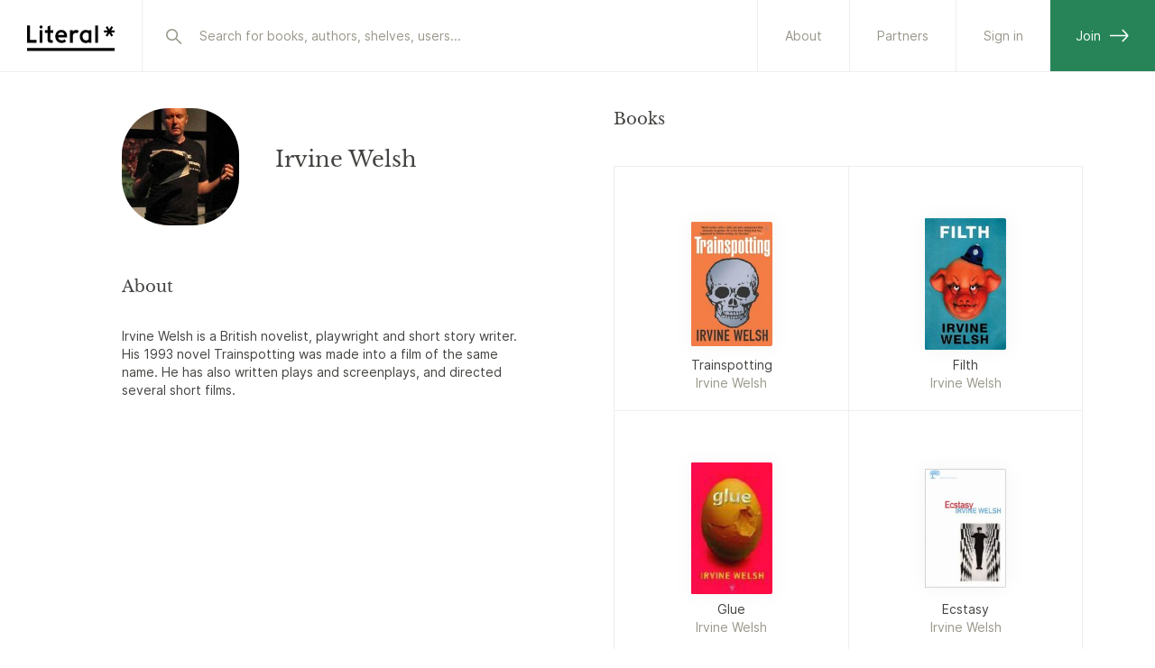

--- FILE ---
content_type: text/html; charset=utf-8
request_url: https://literal.club/author/irvine-welsh-d3n29
body_size: 10999
content:
<!DOCTYPE html><html><head><meta charSet="utf-8"/><link rel="apple-touch-icon" sizes="180x180" href="/apple-touch-icon.png?v=eEYRRdggA3"/><link rel="icon" type="image/png" sizes="32x32" href="/favicon-32x32.png?v=eEYRRdggA3"/><link rel="icon" type="image/png" sizes="16x16" href="/favicon-16x16.png?v=eEYRRdggA3"/><link rel="manifest" href="/site.webmanifest?v=eEYRRdggA4"/><link rel="mask-icon" href="/safari-pinned-tab.svg?v=eEYRRdggA3" color="#000000"/><link rel="shortcut icon" href="/favicon.ico?v=eEYRRdggA3"/><meta name="apple-mobile-web-app-title" content="Literal"/><meta name="application-name" content="Literal"/><meta name="msapplication-TileColor" content="#ffffff"/><meta name="theme-color" content="#ffffff"/><meta name="mobile-web-app-capable" content="yes"/><meta name="apple-mobile-web-app-capable" content="yes"/><meta name="viewport" content="width=device-width,initial-scale=1,maximum-scale=1,viewport-fit=cover,user-scalable=no"/><meta name="apple-mobile-web-app-status-bar-style" content="white"/><meta name="description" property="og:description" content="Literal is the best platform to collectively explore the ideas of the world&#x27;s greatest authors."/><meta property="og:image" content="https://literal.club/img/opengraphfallback.png"/><meta property="og:title" content="Literal"/><meta property="twitter:title" content="Literal"/><meta property="twitter:image" content="https://literal.club/img/opengraphfallback.png"/><meta name="twitter:card" content="summary_large_image"/><meta property="og:image:height" content="314"/><meta property="og:image:width" content="600"/><title>Irvine Welsh | Literal</title><meta name="description" content="Irvine Welsh is a British novelist, playwright and short story writer. His 1993 novel Trainspotting was made into a film of the same name. He has also written plays and screenplays, and directed several short films. See the full profile and books on Literal"/><script type="application/ld+json">{"@context":"https://schema.org","@type":"Person","@id":"https://literal.club/author/irvine-welsh-d3n29","url":"https://literal.club/author/irvine-welsh-d3n29","name":"Irvine Welsh"}</script><meta name="next-head-count" content="26"/><link rel="preload" href="/fonts/Inter-Regular.woff2" as="font" type="font/woff2"/><link rel="preload" href="/fonts/Inter-SemiBold.woff2" as="font" type="font/woff2"/><link rel="preload" href="/fonts/Inter-Medium.woff2" as="font" type="font/woff2"/><link rel="preload" href="/fonts/libre-baskerville-v9-latin-regular.woff2" as="font" type="font/woff2"/><link rel="preload" href="/fonts/libre-baskerville-v9-latin-700.woff2" as="font" type="font/woff2"/><link rel="preload" href="/fonts/libre-baskerville-v9-latin-italic.woff2" as="font" type="font/woff2"/><script async="" src="https://cdn.nolt.io/widgets.js"></script><link rel="preload" href="/_next/static/css/40beed647569d4fc.css" as="style"/><link rel="stylesheet" href="/_next/static/css/40beed647569d4fc.css" data-n-g=""/><link rel="preload" href="/_next/static/css/a5de4da0d70f35e7.css" as="style"/><link rel="stylesheet" href="/_next/static/css/a5de4da0d70f35e7.css" data-n-p=""/><noscript data-n-css=""></noscript><script defer="" nomodule="" src="/_next/static/chunks/polyfills-c67a75d1b6f99dc8.js"></script><script src="/_next/static/chunks/webpack-b07e5a038f54d6a4.js" defer=""></script><script src="/_next/static/chunks/framework-da8f2f2aff8ee407.js" defer=""></script><script src="/_next/static/chunks/main-9b66a3b9fc773418.js" defer=""></script><script src="/_next/static/chunks/pages/_app-4f1ac54e874af916.js" defer=""></script><script src="/_next/static/chunks/8276-577c04cd0281d84d.js" defer=""></script><script src="/_next/static/chunks/8166-2d2f1f8ecfd35b16.js" defer=""></script><script src="/_next/static/chunks/2993-6f9e99920620e6d4.js" defer=""></script><script src="/_next/static/chunks/7095-47c907971f9ab6a3.js" defer=""></script><script src="/_next/static/chunks/4922-aa6850aa978315e9.js" defer=""></script><script src="/_next/static/chunks/pages/author/%5Bslug%5D-f09f58db97fde3ca.js" defer=""></script><script src="/_next/static/ntJEl3W-fmHs03I8DJx1k/_buildManifest.js" defer=""></script><script src="/_next/static/ntJEl3W-fmHs03I8DJx1k/_ssgManifest.js" defer=""></script></head><body><div id="__next" data-reactroot=""><div class="Layout_layout__0ob85 darkmode"><div class="MobileTopBar_pushdown__tZBK3"></div><div class="MobileTopBar_container__ZGtdc"><div class="MobileTopBar_buttonLeft__FD_Pp"><button type="button" class="ButtonSimple_button__r1HoE ButtonSimple_basic__arDZF ButtonSimple_normal__EsiOa ButtonSimple_iconOnly__ybUsz"><svg width="24" height="24" viewBox="0 0 24 24" fill="none" xmlns="http://www.w3.org/2000/svg"><path d="M20 11.5L3 11.5M3 11.5L9.11111 5M3 11.5L9.11111 18" stroke="currentColor" stroke-width="1.6" stroke-linecap="round"></path></svg></button></div><div class="MobileTopBar_title__crnZc"><div id="top-bar-center-slot" class="MobileTopBar_buttonSlot__rdsI8"></div></div><div class="MobileTopBar_buttonsRight__3DeYm"><div id="top-bar-button-slot" class="MobileTopBar_buttonSlot__rdsI8"></div></div></div><header id="header-nav" role="header-nav" class="Header_header__V6q_R"><div class="Header_inner__OgyMz"><div class="Header_left___Ej32"><a class="LogoLink_logo__OP_yh" href="/"><svg width="97" height="36" viewBox="0 0 97 36" fill="none" xmlns="http://www.w3.org/2000/svg"><path d="M85.2627 13.9496H89.2037L87.0964 17.398L89.0122 18.5748L91.2016 14.9622L93.3911 18.5748L95.3069 17.398L93.2269 13.9496H97.1132V11.7054H93.1722L95.2795 8.22958L93.3637 7.05273L91.2016 10.638L89.0395 7.05273L87.1237 8.22958L89.2311 11.7054H85.2627V13.9496Z" fill="var(--uiBlack)"></path><path d="M0 31.3162H97.3684V34.6162H0V31.3162Z" fill="var(--uiBlack)"></path><path d="M0 25.4736H10.5642V22.2989H3.17474V6.31575H0V25.4736Z" fill="var(--uiBlack)"></path><path d="M13.9271 25.4736H16.965V11.4589H13.9271V25.4736Z" fill="var(--uiBlack)"></path><path d="M26.1377 25.4736H28.5735V22.4905H27.0409C26.2745 22.4905 25.6724 22.1621 25.6724 21.1494V14.3894H29.0935V11.4063H25.6724V6.23364L22.6619 7.54733V11.4063H19.7609V14.3894H22.6619V22.1073C22.6619 24.4884 24.1672 25.4736 26.1377 25.4736Z" fill="var(--uiBlack)"></path><path d="M38.3412 25.6926C40.4212 25.6926 42.2002 24.9263 43.3223 23.6947L41.3791 21.5326C40.7497 22.2442 39.7097 22.7915 38.2865 22.7915C36.3707 22.7915 34.6191 21.341 34.3728 19.4526H44.3623V18.0568C44.3623 14.3894 41.9539 11.1326 37.8486 11.1326C34.2907 11.1326 31.2802 14.1705 31.2802 18.3579C31.2802 22.7642 34.4002 25.6926 38.3412 25.6926ZM41.297 16.7979H34.3728C34.7012 15.0463 36.1518 13.8968 37.8212 13.8968C39.956 13.8968 41.0781 15.2105 41.297 16.7979Z" fill="var(--uiBlack)"></path><path d="M47.6181 25.4736H50.6286V17.8105C50.9844 15.4568 52.517 14.4715 54.1317 14.4715C54.816 14.4715 55.3907 14.6357 55.856 14.9642L57.2517 12.1726C56.4033 11.5157 55.5823 11.2694 54.3781 11.2694C52.736 11.2694 51.2033 12.0905 50.6286 13.2947V11.4063H47.6181V25.4736Z" fill="var(--uiBlack)"></path><path d="M64.9776 25.7473C66.647 25.7473 67.7418 25.2 68.3165 24.4063V25.4736H71.327V11.4063H68.3165V12.4189C67.6597 11.5705 66.5376 11.16 65.0597 11.16C61.7481 11.16 58.4091 14.0063 58.4091 18.4673C58.4091 22.8736 61.5018 25.7473 64.9776 25.7473ZM65.306 22.8463C63.2533 22.8463 61.4744 21.0947 61.4744 18.4673C61.4744 15.5663 63.4997 14.061 65.2786 14.061C66.7839 14.061 67.7691 14.6905 68.3165 15.5936V21.2042C67.7691 22.2989 66.647 22.8463 65.306 22.8463Z" fill="var(--uiBlack)"></path><path d="M75.5488 25.4736H78.6141V6.31575H75.5488V25.4736Z" fill="var(--uiBlack)"></path><path d="M17.1998 8.01035C17.1998 8.93762 16.4374 9.70005 15.4895 9.70005C14.5622 9.70005 13.7998 8.93762 13.7998 8.01035C13.7998 7.04187 14.5622 6.30005 15.4895 6.30005C16.4374 6.30005 17.1998 7.04187 17.1998 8.01035Z" fill="var(--uiBlack)"></path></svg><svg width="24" height="31" viewBox="0 0 24 31" fill="none" xmlns="http://www.w3.org/2000/svg"><path d="M10.8679 7.6303L14.8901 7.91156L12.4932 11.2806L14.3645 12.6184L16.8568 9.08762L18.8336 12.9309L20.8728 11.8665L18.9961 8.19868L22.9624 8.47603L23.1225 6.18562L19.1004 5.90437L21.4992 2.50742L19.6279 1.16963L17.1654 4.6744L15.2147 0.861031L13.1755 1.92538L15.0782 5.62311L11.0281 5.3399L10.8679 7.6303Z" fill="var(--uiBlack)"></path><path d="M0.688711 19.7525L11.3915 21.2567L11.8436 18.0403L4.35714 16.9882L6.6329 0.795296L3.4165 0.343262L0.688711 19.7525Z" fill="var(--uiBlack)"></path><path d="M23.1817 27.9938L2.3285 30.9245L1.87646 27.7081L22.7297 24.7774L23.1817 27.9938Z" fill="var(--uiBlack)"></path></svg></a></div><div class="Header_search__BzgiU"><div class="Header_searchInner__YMI7n"><div class="SearchBar_container__yFdBH"><form class="SearchInput_container__jnM1t" action=""><span class="SearchInput_icon__loju8"><svg width="24" height="24" viewBox="0 0 24 24" fill="none" stroke="var(--textDiscreet)" xmlns="http://www.w3.org/2000/svg"><circle cx="10.5625" cy="10.5625" r="5.7625" stroke-width="1.6"></circle><line x1="15.4439" y1="15.25" x2="20.3125" y2="20.1186" stroke-width="1.6" stroke-linecap="round"></line></svg></span><input type="search" data-arrow-keys="true" id="searchBox" name="query" class="SearchInput_input__avvbW" autoComplete="off" placeholder="Search for books, authors, shelves..." value=""/></form></div></div></div><div class="Header_right__yV2BD"><a href="/about" class="Header_standaloneButton__RYTgp">About</a><a class="Header_standaloneButton__RYTgp" href="/signin?origin=%252Fauthor%252Firvine-welsh-d3n29">Sign in</a><a class="Header_greenButton__Q44Rp" href="/register">Join<svg width="22" height="15" viewBox="0 0 22 15" fill="none" xmlns="http://www.w3.org/2000/svg"><path d="M0 7.5L20 7.5M20 7.5L13.8889 14M20 7.5L13.8889 1" stroke="currentColor" stroke-width="1.6"></path></svg></a></div></div></header><div class="Header_spacer__WkvwF"></div><div class="Layout_container__d2hr0"><main class="Layout_content__BI0Br" role="content-area"><div class="AuthorPage_container__Ti0mb"><div class="AuthorPage_left__n28Q7 AuthorPage_nameAndPhotoArea__r_kjY"><div class="AuthorPage_sticky__aXzYv"><div class="flex flex-row items-center"><div class="mr-6"><div class="Avatar_container__QP8HU"><img style="width:100px;height:100px" src="https://assets.literal.club/author/6/ckquplb8i0c0l01euc4l3qo4g.jpg?size=300" alt="User photo" class="Avatar_avatar__Hdmws" loading="lazy" width="100" height="100" draggable="false"/></div></div><div><h1 class="displayHeader left mb-4">Irvine Welsh</h1></div></div><div class="flex flex-col"><div class="SectionHeader_container__XGCUt"><div class="SectionHeader_left__wOnkF"><h2 class="sectionHeader">About</h2></div></div><div><div class="Collapsable_outer__EiMBZ"><div class="Collapsable_container__cN1Ir Collapsable_limited__F5QyO" style="--lines:6">Irvine Welsh is a British novelist, playwright and short story writer. His 1993 novel Trainspotting was made into a film of the same name. He has also written plays and screenplays, and directed several short films.</div></div></div></div></div></div><div class="AuthorPage_right__0lqKu AuthorPage_booksArea__vYJwY"><div class="SectionHeader_container__XGCUt SectionHeader_mobilePadding__vI8dk"><div class="SectionHeader_left__wOnkF"><h2 class="sectionHeader">Books</h2></div></div><div class="pt-2"><div class="GridVertical_bookContainer__HxANP"><div class="Item_container__GNgZi"><a draggable="false" href="/book/irvine-welshtrainspotting-2a4au"><div class="Item_box__Yoiti"><div class="Item_inner__q96F4"><div class="Item_yourStatus__32CjA"></div><div class="Item_stickers__cHgSB"></div><div class="Item_image__4BdYU"><div class="Cover_outer__3pPed"><img src="https://assets.literal.club/4/ckr1vnexm1ote01crhd5kewqa.jpg?size=200" loading="lazy" alt="Trainspotting" class="Cover_image__rYBo_ Cover_assetSize-200__6KjaU" draggable="false"/></div></div><div class="Item_info__ZctQi"><div class="Item_title__mw5zV">Trainspotting</div><div class="Item_authors__E_T2a">Irvine Welsh</div></div></div><div class="Item_controls__wUSup" role="book-item-controls"></div></div></a></div><div class="Item_container__GNgZi"><a draggable="false" href="/book/irvine-welshfilth-3rdbl"><div class="Item_box__Yoiti"><div class="Item_inner__q96F4"><div class="Item_yourStatus__32CjA"></div><div class="Item_stickers__cHgSB"></div><div class="Item_image__4BdYU"><div class="Cover_outer__3pPed"><img src="https://assets.literal.club/4/ckr1rev4h0f4e01crtfh7a6af.jpg?size=200" loading="lazy" alt="Filth" class="Cover_image__rYBo_ Cover_assetSize-200__6KjaU" draggable="false"/></div></div><div class="Item_info__ZctQi"><div class="Item_title__mw5zV">Filth</div><div class="Item_authors__E_T2a">Irvine Welsh</div></div></div><div class="Item_controls__wUSup" role="book-item-controls"></div></div></a></div><div class="Item_container__GNgZi"><a draggable="false" href="/book/irvine-welshglue-ew705"><div class="Item_box__Yoiti"><div class="Item_inner__q96F4"><div class="Item_yourStatus__32CjA"></div><div class="Item_stickers__cHgSB"></div><div class="Item_image__4BdYU"><div class="Cover_outer__3pPed"><img src="https://assets.literal.club/4/ckr1rkntj0gzw01cr0jglk7fo.jpg?size=200" loading="lazy" alt="Glue" class="Cover_image__rYBo_ Cover_assetSize-200__6KjaU" draggable="false"/></div></div><div class="Item_info__ZctQi"><div class="Item_title__mw5zV">Glue</div><div class="Item_authors__E_T2a">Irvine Welsh</div></div></div><div class="Item_controls__wUSup" role="book-item-controls"></div></div></a></div><div class="Item_container__GNgZi"><a draggable="false" href="/book/irvine-welshecstasy-u06ub"><div class="Item_box__Yoiti"><div class="Item_inner__q96F4"><div class="Item_yourStatus__32CjA"></div><div class="Item_stickers__cHgSB"></div><div class="Item_image__4BdYU"><div class="Cover_outer__3pPed"><img src="https://assets.literal.club/4/ckr1r6fck0coz01crl35ijhwn.jpg?size=200" loading="lazy" alt="Ecstasy" class="Cover_image__rYBo_ Cover_assetSize-200__6KjaU" draggable="false"/></div></div><div class="Item_info__ZctQi"><div class="Item_title__mw5zV">Ecstasy</div><div class="Item_authors__E_T2a">Irvine Welsh</div></div></div><div class="Item_controls__wUSup" role="book-item-controls"></div></div></a></div><div class="Item_container__GNgZi"><a draggable="false" href="/book/irvine-welshthe-bedroom-secrets-of-the-master-chefs-7lfb1"><div class="Item_box__Yoiti"><div class="Item_inner__q96F4"><div class="Item_yourStatus__32CjA"></div><div class="Item_stickers__cHgSB"></div><div class="Item_image__4BdYU"><div class="Cover_outer__3pPed"><img src="https://assets.literal.club/4/ckr1tqzy1145u01crclc8mina.jpg?size=200" loading="lazy" alt="The Bedroom Secrets of the Master Chefs" class="Cover_image__rYBo_ Cover_assetSize-200__6KjaU" draggable="false"/></div></div><div class="Item_info__ZctQi"><div class="Item_title__mw5zV">The Bedroom Secrets of the Master Chefs</div><div class="Item_authors__E_T2a">Irvine Welsh</div></div></div><div class="Item_controls__wUSup" role="book-item-controls"></div></div></a></div><div class="Item_container__GNgZi"><a draggable="false" href="/book/irvine-welshdead-men-s-trousers-may-29-2018-welsh-irvine-m5ke0"><div class="Item_box__Yoiti"><div class="Item_inner__q96F4"><div class="Item_yourStatus__32CjA"></div><div class="Item_stickers__cHgSB"></div><div class="Item_image__4BdYU"><div class="Cover_outer__3pPed"><img src="https://assets.literal.club/4/ckr1r008s0aru01cryx1tz5j2.jpg?size=200" loading="lazy" alt="Dead Men&#x27;s Trousers [May 29, 2018] Welsh, Irvine" class="Cover_image__rYBo_ Cover_assetSize-200__6KjaU" draggable="false"/></div></div><div class="Item_info__ZctQi"><div class="Item_title__mw5zV">Dead Men&#x27;s Trousers [May 29, 2018] Welsh, Irvine</div><div class="Item_authors__E_T2a">Irvine Welsh</div></div></div><div class="Item_controls__wUSup" role="book-item-controls"></div></div></a></div><div class="Item_container__GNgZi"><a draggable="false" href="/book/irvine-welsh-trainspotting-b2k02"><div class="Item_box__Yoiti"><div class="Item_inner__q96F4"><div class="Item_yourStatus__32CjA"></div><div class="Item_stickers__cHgSB"></div><div class="Item_image__4BdYU"><div class="Cover_outer__3pPed"><img src="https://assets.literal.club/cover/2/clu8b3nfj1118430habq8eppphv.jpg?size=200" loading="lazy" alt="Trainspotting" class="Cover_image__rYBo_ Cover_assetSize-200__6KjaU" draggable="false"/></div></div><div class="Item_info__ZctQi"><div class="Item_title__mw5zV">Trainspotting</div><div class="Item_authors__E_T2a">Irvine Welsh</div></div></div><div class="Item_controls__wUSup" role="book-item-controls"></div></div></a></div><div class="Item_container__GNgZi"><a draggable="false" href="/book/irvine-welsh-escoria-k8lp1"><div class="Item_box__Yoiti"><div class="Item_inner__q96F4"><div class="Item_yourStatus__32CjA"></div><div class="Item_stickers__cHgSB"></div><div class="Item_image__4BdYU"><div class="Cover_outer__3pPed"><img src="https://assets.literal.club/cover/2/clr3m7m5j8993230ii59lfrjwj3.jpg?size=200" loading="lazy" alt="Escoria" class="Cover_image__rYBo_ Cover_assetSize-200__6KjaU" draggable="false"/></div></div><div class="Item_info__ZctQi"><div class="Item_title__mw5zV">Escoria</div><div class="Item_authors__E_T2a">Irvine Welsh</div></div></div><div class="Item_controls__wUSup" role="book-item-controls"></div></div></a></div><div class="Item_container__GNgZi"><a draggable="false" href="/book/irvine-welsh-acid-house-y7v1o"><div class="Item_box__Yoiti"><div class="Item_inner__q96F4"><div class="Item_yourStatus__32CjA"></div><div class="Item_stickers__cHgSB"></div><div class="Item_image__4BdYU"><div class="Cover_outer__3pPed"><img src="https://assets.literal.club/cover/2/clc8073kn1063590hdkq5gv4qe8.jpg?size=200" loading="lazy" alt="Acid House" class="Cover_image__rYBo_ Cover_assetSize-200__6KjaU" draggable="false"/></div></div><div class="Item_info__ZctQi"><div class="Item_title__mw5zV">Acid House</div><div class="Item_authors__E_T2a">Irvine Welsh</div></div></div><div class="Item_controls__wUSup" role="book-item-controls"></div></div></a></div><div class="Item_container__GNgZi"><a draggable="false" href="/book/xiaolu-guo-joanne-harris-kathy-lette-deborah-moggach-tim-butcher-marie-phillips-irvine-welsh-because-i-am-a-girl-fmrwn"><div class="Item_box__Yoiti"><div class="Item_inner__q96F4"><div class="Item_yourStatus__32CjA"></div><div class="Item_stickers__cHgSB"></div><div class="Item_image__4BdYU"><div class="Cover_outer__3pPed"><img src="https://assets.literal.club/cover/4/clvb1bew510142600habmwxgjj2l.jpg?size=200" loading="lazy" alt="Because I am a girl" class="Cover_image__rYBo_ Cover_assetSize-200__6KjaU" draggable="false"/></div></div><div class="Item_info__ZctQi"><div class="Item_title__mw5zV">Because I am a girl</div><div class="Item_authors__E_T2a">Tim Butcher, Deborah Moggach, Kathy Lette, Marie Phillips, Joanne Harris, Irvine Welsh, Xiaolu Guo</div></div></div><div class="Item_controls__wUSup" role="book-item-controls"></div></div></a></div><div class="Item_container__GNgZi"><a draggable="false" href="/book/irvine-welsh-a-decent-ride-l8ojb"><div class="Item_box__Yoiti"><div class="Item_inner__q96F4"><div class="Item_yourStatus__32CjA"></div><div class="Item_stickers__cHgSB"></div><div class="Item_image__4BdYU"><div class="Cover_outer__3pPed"><img src="https://assets.literal.club/cover/4/cluisg5p211677630habzvfxt2rw.jpg?size=200" loading="lazy" alt="A decent ride" class="Cover_image__rYBo_ Cover_assetSize-200__6KjaU" draggable="false"/></div></div><div class="Item_info__ZctQi"><div class="Item_title__mw5zV">A decent ride</div><div class="Item_authors__E_T2a">Irvine Welsh</div></div></div><div class="Item_controls__wUSup" role="book-item-controls"></div></div></a></div><div class="Item_container__GNgZi"><a draggable="false" href="/book/irvine-welsh-crime-m1yml"><div class="Item_box__Yoiti"><div class="Item_inner__q96F4"><div class="Item_yourStatus__32CjA"></div><div class="Item_stickers__cHgSB"></div><div class="Item_image__4BdYU"><div class="Cover_outer__3pPed"><img src="https://books.google.com/books/content?id=CiIfAQAAIAAJ&amp;printsec=frontcover&amp;img=1&amp;zoom=1&amp;source=gbs_api" loading="lazy" alt="Crime" class="Cover_image__rYBo_ Cover_assetSize-200__6KjaU" draggable="false"/></div></div><div class="Item_info__ZctQi"><div class="Item_title__mw5zV">Crime</div><div class="Item_authors__E_T2a">Irvine Welsh</div></div></div><div class="Item_controls__wUSup" role="book-item-controls"></div></div></a></div><div class="Item_container__GNgZi"><a draggable="false" href="/book/irvine-welsh-geroinshchiki-skagboys-vo5lx"><div class="Item_box__Yoiti"><div class="Item_inner__q96F4"><div class="Item_yourStatus__32CjA"></div><div class="Item_stickers__cHgSB"></div><div class="Item_image__4BdYU"><div class="Cover_outer__3pPed" style="--myWidth:200px"><div class="Cover_fallbackImage__xtqSb Cover_horizontal__XZYrA Cover_assetSize-200__6KjaU"><div class="Cover_author__AuflU">Irvine Welsh</div><div class="Cover_title__WsmS8">Geroinshchiki (Skagboys)</div><div class="Cover_subtitle__Nje8Q"></div></div></div></div><div class="Item_info__ZctQi"><div class="Item_title__mw5zV">Geroinshchiki (Skagboys)</div><div class="Item_authors__E_T2a">Irvine Welsh</div></div></div><div class="Item_controls__wUSup" role="book-item-controls"></div></div></a></div><div class="Item_container__GNgZi"><a draggable="false" href="/book/irvine-welsh-i-segreti-erotici-dei-grandi-chef-2z15w"><div class="Item_box__Yoiti"><div class="Item_inner__q96F4"><div class="Item_yourStatus__32CjA"></div><div class="Item_stickers__cHgSB"></div><div class="Item_image__4BdYU"><div class="Cover_outer__3pPed"><img src="https://assets.literal.club/cover/2/clr93k7z301530hi5zu3fnvpe.jpg?size=200" loading="lazy" alt="I segreti erotici dei grandi chef" class="Cover_image__rYBo_ Cover_assetSize-200__6KjaU" draggable="false"/></div></div><div class="Item_info__ZctQi"><div class="Item_title__mw5zV">I segreti erotici dei grandi chef</div><div class="Item_authors__E_T2a">Irvine Welsh</div></div></div><div class="Item_controls__wUSup" role="book-item-controls"></div></div></a></div><div class="Item_container__GNgZi"><a draggable="false" href="/book/irvine-welsh-marabou-stork-nightmares-3p2kx"><div class="Item_box__Yoiti"><div class="Item_inner__q96F4"><div class="Item_yourStatus__32CjA"></div><div class="Item_stickers__cHgSB"></div><div class="Item_image__4BdYU"><div class="Cover_outer__3pPed"><img src="https://assets.literal.club/cover/4/clpj3wnue8775720hi5i4zisoff.jpg?size=200" loading="lazy" alt="Marabou Stork Nightmares" class="Cover_image__rYBo_ Cover_assetSize-200__6KjaU" draggable="false"/></div></div><div class="Item_info__ZctQi"><div class="Item_title__mw5zV">Marabou Stork Nightmares</div><div class="Item_authors__E_T2a">Irvine Welsh</div></div></div><div class="Item_controls__wUSup" role="book-item-controls"></div></div></a></div><div class="Item_container__GNgZi"><a draggable="false" href="/book/irvine-welsh-crime-wy1n1"><div class="Item_box__Yoiti"><div class="Item_inner__q96F4"><div class="Item_yourStatus__32CjA"></div><div class="Item_stickers__cHgSB"></div><div class="Item_image__4BdYU"><div class="Cover_outer__3pPed"><img src="https://assets.literal.club/cover/2/clp1791g413756450hgdplof4m5t.jpg?size=200" loading="lazy" alt="Crime" class="Cover_image__rYBo_ Cover_assetSize-200__6KjaU" draggable="false"/></div></div><div class="Item_info__ZctQi"><div class="Item_title__mw5zV">Crime</div><div class="Item_authors__E_T2a">Irvine Welsh</div></div></div><div class="Item_controls__wUSup" role="book-item-controls"></div></div></a></div><div class="Item_container__GNgZi"><a draggable="false" href="/book/irvine-welsh-trainspotting-0lqiy"><div class="Item_box__Yoiti"><div class="Item_inner__q96F4"><div class="Item_yourStatus__32CjA"></div><div class="Item_stickers__cHgSB"></div><div class="Item_image__4BdYU"><div class="Cover_outer__3pPed"><img src="https://books.google.com/books/content?id=Xe9tAAAAQBAJ&amp;printsec=frontcover&amp;img=1&amp;zoom=1&amp;source=gbs_api" loading="lazy" alt="Trainspotting" class="Cover_image__rYBo_ Cover_assetSize-200__6KjaU" draggable="false"/></div></div><div class="Item_info__ZctQi"><div class="Item_title__mw5zV">Trainspotting</div><div class="Item_authors__E_T2a">Irvine Welsh</div></div></div><div class="Item_controls__wUSup" role="book-item-controls"></div></div></a></div><div class="Item_container__GNgZi"><a draggable="false" href="/book/irvine-welsh-koshmary-aista-marabu-ele4v"><div class="Item_box__Yoiti"><div class="Item_inner__q96F4"><div class="Item_yourStatus__32CjA"></div><div class="Item_stickers__cHgSB"></div><div class="Item_image__4BdYU"><div class="Cover_outer__3pPed"><img src="https://assets.literal.club/cover/4/clleh9rsj10763310ihuvh1rslcg.jpg?size=200" loading="lazy" alt="Koshmary aista marabu" class="Cover_image__rYBo_ Cover_assetSize-200__6KjaU" draggable="false"/></div></div><div class="Item_info__ZctQi"><div class="Item_title__mw5zV">Koshmary aista marabu</div><div class="Item_authors__E_T2a">Irvine Welsh</div></div></div><div class="Item_controls__wUSup" role="book-item-controls"></div></div></a></div><div class="Item_container__GNgZi"><a draggable="false" href="/book/irvine-welsh-sex-lives-of-siamese-twins-84ro8"><div class="Item_box__Yoiti"><div class="Item_inner__q96F4"><div class="Item_yourStatus__32CjA"></div><div class="Item_stickers__cHgSB"></div><div class="Item_image__4BdYU"><div class="Cover_outer__3pPed"><img src="https://assets.literal.club/cover/1/clleh80d010457670ihuxt4g349o.jpg?size=200" loading="lazy" alt="Sex Lives of Siamese Twins" class="Cover_image__rYBo_ Cover_assetSize-200__6KjaU" draggable="false"/></div></div><div class="Item_info__ZctQi"><div class="Item_title__mw5zV">Sex Lives of Siamese Twins</div><div class="Item_authors__E_T2a">Irvine Welsh</div></div></div><div class="Item_controls__wUSup" role="book-item-controls"></div></div></a></div><div class="Item_container__GNgZi"><a draggable="false" href="/book/irvine-welsh-la-vida-sexual-de-las-gemelas-siamesas-hz8py"><div class="Item_box__Yoiti"><div class="Item_inner__q96F4"><div class="Item_yourStatus__32CjA"></div><div class="Item_stickers__cHgSB"></div><div class="Item_image__4BdYU"><div class="Cover_outer__3pPed"><img src="https://assets.literal.club/cover/4/clc806rax1007720hdkb7ouggkz.jpg?size=200" loading="lazy" alt="La Vida Sexual de Las Gemelas Siamesas" class="Cover_image__rYBo_ Cover_assetSize-200__6KjaU" draggable="false"/></div></div><div class="Item_info__ZctQi"><div class="Item_title__mw5zV">La Vida Sexual de Las Gemelas Siamesas</div><div class="Item_authors__E_T2a">Irvine Welsh</div></div></div><div class="Item_controls__wUSup" role="book-item-controls"></div></div></a></div></div></div></div></div><div style="display:none" id="keep-alive-container" data-keepalivecontainer="true"></div></main></div><div class="Footer_banner__XBeNa"><div class="Footer_bannerInner__5OoKe"><h2 class="displayHeader mb-6">Join the club</h2><p class="mb-8">Track what you&#x27;re reading, see what your friends are into and explore the ideas of the world&#x27;s greatest authors together.</p><div class="Footer_apps__Ie5NS"><a href="https://apps.apple.com/app/literal-club/id1566119883" target="_blank" rel="noopener noreferrer"><img src="/img/app-store-logo.png" alt="Download on the App Store" loading="lazy"/></a><a href="https://play.google.com/store/apps/details?id=com.literal" target="_blank" rel="noopener noreferrer"><img src="/img/play-store-logo.png" alt="Download on the Google Play Store" loading="lazy"/></a></div><div class="mt-6">... or<!-- --> <a href="/register"><span class="ButtonSimple_button__r1HoE ButtonSimple_fadedUnderline__RfcXm ButtonSimple_normal__EsiOa">sign up right here</span></a></div></div></div><footer class="Footer_footer__nbs_C"><div class="Footer_row__4t_rF"><div class="Footer_column__akDwX"><div class="Footer_label__qRX7d">Company</div><ul><li><a class="ButtonSimple_button__r1HoE ButtonSimple_faded__qwRw3 ButtonSimple_normal__EsiOa" href="/pages/about">About</a></li><li><a href="/pages/press" class="ButtonSimple_button__r1HoE ButtonSimple_faded__qwRw3 ButtonSimple_normal__EsiOa">Press</a></li><li><a href="/pages/legal" class="ButtonSimple_button__r1HoE ButtonSimple_faded__qwRw3 ButtonSimple_normal__EsiOa">Legal</a></li><li><a href="/pages/privacy-policy" class="ButtonSimple_button__r1HoE ButtonSimple_faded__qwRw3 ButtonSimple_normal__EsiOa">Privacy</a></li></ul></div><div class="Footer_column__akDwX"><div class="Footer_label__qRX7d">Social</div><ul><li><a target="_blank" rel="noreferrer" class="ButtonSimple_button__r1HoE ButtonSimple_faded__qwRw3 ButtonSimple_normal__EsiOa" href="https://twitter.com/literalclub">Twitter</a></li><li><a target="_blank" rel="noreferrer" class="ButtonSimple_button__r1HoE ButtonSimple_faded__qwRw3 ButtonSimple_normal__EsiOa" href="https://www.instagram.com/literalclub/">Instagram</a></li><li><a target="_blank" rel="noreferrer" class="ButtonSimple_button__r1HoE ButtonSimple_faded__qwRw3 ButtonSimple_normal__EsiOa" href="https://www.facebook.com/literalclub">Facebook</a></li><li><a target="_blank" rel="noreferrer" class="ButtonSimple_button__r1HoE ButtonSimple_faded__qwRw3 ButtonSimple_normal__EsiOa" href="https://tiktok.com/@literalclub">TikTok</a></li></ul></div><div class="Footer_column__akDwX"><div class="Footer_label__qRX7d">Support</div><ul><li><a href="/pages/api" class="ButtonSimple_button__r1HoE ButtonSimple_faded__qwRw3 ButtonSimple_normal__EsiOa">API</a></li><li><a href="/pages/widget" class="ButtonSimple_button__r1HoE ButtonSimple_faded__qwRw3 ButtonSimple_normal__EsiOa">Widget</a></li><li><a href="/pages/contact" class="ButtonSimple_button__r1HoE ButtonSimple_faded__qwRw3 ButtonSimple_normal__EsiOa">Contact</a></li></ul></div><div class="Footer_column__akDwX"><div class="Footer_label__qRX7d">App</div><ul><li><a target="_blank" rel="noreferrer" class="ButtonSimple_button__r1HoE ButtonSimple_faded__qwRw3 ButtonSimple_normal__EsiOa" href="https://apps.apple.com/app/literal-club/id1566119883">iPhone app</a></li><li><a target="_blank" rel="noreferrer" class="ButtonSimple_button__r1HoE ButtonSimple_faded__qwRw3 ButtonSimple_normal__EsiOa" href="https://play.google.com/store/apps/details?id=com.literal">Android app</a></li></ul></div><div class="Footer_column__akDwX"><div class="Footer_label__qRX7d">Help us</div><ul><li><a class="ButtonSimple_button__r1HoE ButtonSimple_faded__qwRw3 ButtonSimple_normal__EsiOa" href="/pages/librarian">Become a Librarian</a></li></ul></div><div class="Footer_mark__E5l__"><svg width="27" height="37" viewBox="0 0 27 37" fill="none" xmlns="http://www.w3.org/2000/svg"><path d="M0.724766 22.39L12.7927 23.9998L13.2765 20.3731L4.83516 19.2471L7.27067 0.988923L3.64404 0.505157L0.724766 22.39Z" fill="var(--uiBlack)"></path><path d="M1.94385 32.2403L25.2972 28.4698L25.8772 32.0626L2.52392 35.8331L1.94385 32.2403Z" fill="var(--uiBlack)"></path><path d="M23.688 15.0347L21.926 10.7233L20.2633 6.58783L18.4643 2.11073L16.068 3.09655L17.8249 7.43902L19.4666 11.5072L21.2917 16.0205L23.688 15.0347Z" fill="var(--uiBlack)"></path><path d="M14.3785 13.5268L17.4113 9.9921L20.2943 6.59286L23.4146 2.91253L25.3773 4.60434L22.3394 8.17022L19.4976 11.5122L16.3411 15.2187L14.3785 13.5268Z" fill="var(--uiBlack)"></path><path d="M17.4113 9.99212L12.9278 9.26595L13.3413 6.71286L17.8559 7.44407L22.3394 8.17024L26.8229 8.8964L26.4094 11.4495L21.9882 10.7334L17.4113 9.99212Z" fill="var(--uiBlack)"></path><defs><clipPath id="clip0"><rect width="26.6885" height="37" fill="white" transform="translate(0.311523)"></rect></clipPath></defs></svg></div></div></footer></div></div><script id="__NEXT_DATA__" type="application/json">{"props":{"pageProps":{"author":{"__typename":"Author","id":"ckquplb8i0c0l01euc4l3qo4g","name":"Irvine Welsh","slug":"irvine-welsh-d3n29","aliases":[],"description":"Irvine Welsh is a British novelist, playwright and short story writer. His 1993 novel Trainspotting was made into a film of the same name. He has also written plays and screenplays, and directed several short films.","image":"https://assets.literal.club/author/6/ckquplb8i0c0l01euc4l3qo4g.jpg","updatedAt":"2022-09-12T03:02:30.539Z"},"books":[{"__typename":"Book","id":"ckr1vnexm1ote01crhd5kewqa","slug":"irvine-welshtrainspotting-2a4au","title":"Trainspotting","subtitle":null,"description":null,"isbn10":"0099465892","isbn13":"9780099465898","language":"en","pageCount":352,"publishedDate":"2004-08-05T00:00:00+00:00","publisher":"VINTAGE (RAND)","physicalFormat":null,"cover":"https://assets.literal.club/4/ckr1vnexm1ote01crhd5kewqa.jpg","authors":[{"__typename":"Author","id":"ckquplb8i0c0l01euc4l3qo4g","name":"Irvine Welsh","slug":"irvine-welsh-d3n29"}],"gradientColors":["#E6A9E8","#81CAFF","#F9D0F0"],"workId":"ckqurejfs12q301eub287dg99"},{"__typename":"Book","id":"ckr1rev4h0f4e01crtfh7a6af","slug":"irvine-welshfilth-3rdbl","title":"Filth","subtitle":"a novel","description":null,"isbn10":"0393318680","isbn13":null,"language":"en","pageCount":392,"publishedDate":"1998-07-13T00:00:00+00:00","publisher":"Norton","physicalFormat":null,"cover":"https://assets.literal.club/4/ckr1rev4h0f4e01crtfh7a6af.jpg","authors":[{"__typename":"Author","id":"ckquplb8i0c0l01euc4l3qo4g","name":"Irvine Welsh","slug":"irvine-welsh-d3n29"}],"gradientColors":["#019BBD","#FDAEA1","#FFE0C3"],"workId":"ckqupymgc0hf101eu65ezjh4f"},{"__typename":"Book","id":"ckr1rkntj0gzw01cr0jglk7fo","slug":"irvine-welshglue-ew705","title":"Glue","subtitle":null,"description":null,"isbn10":"0099436922","isbn13":"9780099436928","language":"en","pageCount":376,"publishedDate":"2002-04-04T00:00:00+00:00","publisher":"Vintage","physicalFormat":null,"cover":"https://assets.literal.club/4/ckr1rkntj0gzw01cr0jglk7fo.jpg","authors":[{"__typename":"Author","id":"ckquplb8i0c0l01euc4l3qo4g","name":"Irvine Welsh","slug":"irvine-welsh-d3n29"}],"gradientColors":["#FDAEA1","#FFEFB8","#FFE0C3"],"workId":"ckquq3uwe0jtq01eusbgdspyd"},{"__typename":"Book","id":"ckr1r6fck0coz01crl35ijhwn","slug":"irvine-welshecstasy-u06ub","title":"Ecstasy","subtitle":null,"description":null,"isbn10":"2879291526","isbn13":"9782879291529","language":"en","pageCount":341,"publishedDate":"1999-04-08T00:00:00+00:00","publisher":"Editions de l'Olivier","physicalFormat":null,"cover":"https://assets.literal.club/4/ckr1r6fck0coz01crl35ijhwn.jpg","authors":[{"__typename":"Author","id":"ckquplb8i0c0l01euc4l3qo4g","name":"Irvine Welsh","slug":"irvine-welsh-d3n29"}],"gradientColors":["#FDAEA1","#FFEFB8","#FFE0C3"],"workId":"ckqupr0ie0efj01eucq5cjh5z"},{"__typename":"Book","id":"ckr1tqzy1145u01crclc8mina","slug":"irvine-welshthe-bedroom-secrets-of-the-master-chefs-7lfb1","title":"The Bedroom Secrets of the Master Chefs","subtitle":"A Novel","description":null,"isbn10":"0393329666","isbn13":"9780393329667","language":"en","pageCount":400,"publishedDate":"2007-05-07T00:00:00+00:00","publisher":"W. W. Norton","physicalFormat":null,"cover":"https://assets.literal.club/4/ckr1tqzy1145u01crclc8mina.jpg","authors":[{"__typename":"Author","id":"ckquplb8i0c0l01euc4l3qo4g","name":"Irvine Welsh","slug":"irvine-welsh-d3n29"}],"gradientColors":["#FDAEA1","#FFEFB8","#FFE0C3"],"workId":"ckqus0eg31cfw01eu1j3sjyt0"},{"__typename":"Book","id":"ckr1r008s0aru01cryx1tz5j2","slug":"irvine-welshdead-men-s-trousers-may-29-2018-welsh-irvine-m5ke0","title":"Dead Men's Trousers [May 29, 2018] Welsh, Irvine","subtitle":null,"description":null,"isbn10":"1787330788","isbn13":"9781787330788","language":"en","pageCount":336,"publishedDate":"2018-05-29T00:00:00+00:00","publisher":"Jonathan Cape","physicalFormat":"paperback","cover":"https://assets.literal.club/4/ckr1r008s0aru01cryx1tz5j2.jpg","authors":[{"__typename":"Author","id":"ckquplb8i0c0l01euc4l3qo4g","name":"Irvine Welsh","slug":"irvine-welsh-d3n29"}],"gradientColors":["#FDAEA1","#FFEFB8","#FFE0C3"],"workId":"ckquplb780c0k01eu3h65rczl"},{"__typename":"Book","id":"clu8b3nfj1118430habq8eppphv","slug":"irvine-welsh-trainspotting-b2k02","title":"Trainspotting","subtitle":null,"description":null,"isbn10":"887746934X","isbn13":"9788877469342","language":"it","pageCount":372,"publishedDate":"1997-01-01T00:00:00+00:00","publisher":null,"physicalFormat":null,"cover":"https://assets.literal.club/cover/2/clu8b3nfj1118430habq8eppphv.jpg","authors":[{"__typename":"Author","id":"ckquplb8i0c0l01euc4l3qo4g","name":"Irvine Welsh","slug":"irvine-welsh-d3n29"}],"gradientColors":["#E6A9E8","#81CAFF","#F9D0F0"],"workId":"clu8b3nfj1118460hab1d750nyq"},{"__typename":"Book","id":"clr3m7m5j8993230ii59lfrjwj3","slug":"irvine-welsh-escoria-k8lp1","title":"Escoria","subtitle":null,"description":null,"isbn10":"843396741X","isbn13":"9788433967411","language":"es","pageCount":433,"publishedDate":"2003-01-01T00:00:00+00:00","publisher":null,"physicalFormat":null,"cover":"https://assets.literal.club/cover/2/clr3m7m5j8993230ii59lfrjwj3.jpg","authors":[{"__typename":"Author","id":"ckquplb8i0c0l01euc4l3qo4g","name":"Irvine Welsh","slug":"irvine-welsh-d3n29"}],"gradientColors":["#019BBD","#FDAEA1","#FFE0C3"],"workId":"clr3m7m5j8993260ii5ioeyg12l"},{"__typename":"Book","id":"clc8073kn1063590hdkq5gv4qe8","slug":"irvine-welsh-acid-house-y7v1o","title":"Acid House","subtitle":null,"description":null,"isbn10":"8433923641","isbn13":"9788433923646","language":"es","pageCount":null,"publishedDate":"2022-12-28T18:41:34.612+00:00","publisher":"Anagrama","physicalFormat":null,"cover":"https://assets.literal.club/cover/2/clc8073kn1063590hdkq5gv4qe8.jpg","authors":[{"__typename":"Author","id":"ckquplb8i0c0l01euc4l3qo4g","name":"Irvine Welsh","slug":"irvine-welsh-d3n29"}],"gradientColors":["#ADCBF9","#C2F5FC","#C1F2D3"],"workId":"clc8073kn1063600hdkiqz4drs2"},{"__typename":"Book","id":"clvb1bew510142600habmwxgjj2l","slug":"xiaolu-guo-joanne-harris-kathy-lette-deborah-moggach-tim-butcher-marie-phillips-irvine-welsh-because-i-am-a-girl-fmrwn","title":"Because I am a girl","subtitle":null,"description":"\"Seven authors have visited seven different countries and spoken to young women and girls about their lives, struggles and hopes. The result is an extraordinary collection of writings about prejudice, abuse and neglect, but also about courage, resilience and changing attitudes. Proceeds from the sale of this book will go to Plan, one of the world's largest child-centered community development organizations\"--P. [4] of cover.","isbn10":"0099535920","isbn13":"9780099535928","language":"en","pageCount":null,"publishedDate":"2024-04-22T14:10:38.438+00:00","publisher":"Vintage","physicalFormat":null,"cover":"https://assets.literal.club/cover/4/clvb1bew510142600habmwxgjj2l.jpg","authors":[{"__typename":"Author","id":"ckgcl5e95182950zb8glau72w0","name":"Tim Butcher","slug":"tim-butcher-eew1i"},{"__typename":"Author","id":"ckoommyg11486951i7nfk6kwiyf","name":"Deborah Moggach","slug":"deborah-moggach-u7h0p"},{"__typename":"Author","id":"ckows0x8k7341941ic2oh42linx","name":"Kathy Lette","slug":"kathy-lette-94de3"},{"__typename":"Author","id":"ckp4kd1ec2742581id5f0pgwizh","name":"Marie Phillips","slug":"marie-phillips-u8k18"},{"__typename":"Author","id":"ckqupfudj09pd01eu4xixet3b","name":"Joanne Harris","slug":"joanne-harris-curr1"},{"__typename":"Author","id":"ckquplb8i0c0l01euc4l3qo4g","name":"Irvine Welsh","slug":"irvine-welsh-d3n29"},{"__typename":"Author","id":"ckqutk3z51zno01euy0mpd3hy","name":"Xiaolu Guo","slug":"xiaolu-guo-zkf3y"}],"gradientColors":["#ADCBF9","#C2F5FC","#C1F2D3"],"workId":"clvb1bew510142610hab3qhnrfw4"},{"__typename":"Book","id":"cluisg5p211677630habzvfxt2rw","slug":"irvine-welsh-a-decent-ride-l8ojb","title":"A decent ride","subtitle":"a novel","description":"\"Irvine Welsh returns to Edinburgh, the home of Trainspotting and so many of his novels since, with a new novel featuring one of his most iconic and beloved characters 'Juice' Terry Lawson that's thick on the Scottish brogue, heavy on the filth and masterful in its comedic timing.  A Decent Ride sees Irvine Welsh back in Edinburgh, this time with one of his most compelling and popular characters front and center: the rampaging force of nature that is 'Juice' Terry Lawson, first seen in Glue. Juice is a man who contains multitudes: he's a top shagger, drug-dealing, gonzo pornstar and taxi driver. As we ride along in Juice's cab through the depraved streets of Edinburgh, Juice encounters a series of charmingly filthy characters, each of whom present their own, uh, unique challenges. Has he finally met his match in Hurricane 'Bawbag'? Can he discover the fate of the missing beauty, Jinty Magdalen, and keep her idiot-savant lover, the man child Wee Jonty, out of prison? Will he find out the real motives of unscrupulous American businessman and reality-TV star, Ronald Checker? And, crucially, will Juice be able to negotiate life after a terrible event robs him of his sexual virility, and can a new fascination for the game of golf help him to live without... a decent ride? (The meaning of the title is starting to sink in now, huh?). So buckle your seatbelts and prepare for one unforgettable ride\"--","isbn10":"0385540892","isbn13":"9780385540896","language":"en","pageCount":null,"publishedDate":"2024-04-02T19:44:50.327+00:00","publisher":null,"physicalFormat":null,"cover":"https://assets.literal.club/cover/4/cluisg5p211677630habzvfxt2rw.jpg","authors":[{"__typename":"Author","id":"ckquplb8i0c0l01euc4l3qo4g","name":"Irvine Welsh","slug":"irvine-welsh-d3n29"}],"gradientColors":["#019BBD","#FDAEA1","#FFE0C3"],"workId":"cluisg5p211677640habl7hqdsfz"},{"__typename":"Book","id":"cluiseibx11440680hab2b5lqkvf","slug":"irvine-welsh-crime-m1yml","title":"Crime","subtitle":null,"description":"Detective Inspector Ray Lennox finds himself trying to protect an abused girl from a gang of pedophiles while vacationing in Florida.","isbn10":null,"isbn13":null,"language":"en","pageCount":360,"publishedDate":"2008-01-01T00:00:00+00:00","publisher":null,"physicalFormat":null,"cover":"http://books.google.com/books/content?id=CiIfAQAAIAAJ\u0026printsec=frontcover\u0026img=1\u0026zoom=1\u0026source=gbs_api","authors":[{"__typename":"Author","id":"ckquplb8i0c0l01euc4l3qo4g","name":"Irvine Welsh","slug":"irvine-welsh-d3n29"}],"gradientColors":["#FDAEA1","#FFEFB8","#FFE0C3"],"workId":"cluiseibx11440710habe1l3lqi7"},{"__typename":"Book","id":"clrknik8114469010hi5kayo5lpe","slug":"irvine-welsh-geroinshchiki-skagboys-vo5lx","title":"Geroinshchiki (Skagboys)","subtitle":null,"description":null,"isbn10":null,"isbn13":null,"language":"uk","pageCount":null,"publishedDate":"2012-01-01T00:00:00+00:00","publisher":null,"physicalFormat":null,"cover":"","authors":[{"__typename":"Author","id":"ckquplb8i0c0l01euc4l3qo4g","name":"Irvine Welsh","slug":"irvine-welsh-d3n29"}],"gradientColors":["#019BBD","#FDAEA1","#FFE0C3"],"workId":"clrknik8114469020hi55v20cedi"},{"__typename":"Book","id":"clr93k7z301530hi5zu3fnvpe","slug":"irvine-welsh-i-segreti-erotici-dei-grandi-chef-2z15w","title":"I segreti erotici dei grandi chef","subtitle":null,"description":null,"isbn10":"8850257783","isbn13":"9788850257782","language":"it","pageCount":432,"publishedDate":"2021-01-01T00:00:00+00:00","publisher":null,"physicalFormat":null,"cover":"https://assets.literal.club/cover/2/clr93k7z301530hi5zu3fnvpe.jpg","authors":[{"__typename":"Author","id":"ckquplb8i0c0l01euc4l3qo4g","name":"Irvine Welsh","slug":"irvine-welsh-d3n29"}],"gradientColors":["#FF99BE","#DCC7F5","#FAAFE0"],"workId":"clr93k7z301560hi5yhz724cv"},{"__typename":"Book","id":"clpj3wnue8775720hi5i4zisoff","slug":"irvine-welsh-marabou-stork-nightmares-3p2kx","title":"Marabou Stork Nightmares","subtitle":"A Novel","description":"While lying in a coma in an Edinburgh hospital, Roy Strang experiences strange hallucinatory adventures that recount how he came to be in his current state, from his struggles with his disturbed family to a bizarre quest in Africa.","isbn10":"0393038459","isbn13":"9780393038453","language":"en","pageCount":264,"publishedDate":"1996-01-01T00:00:00+00:00","publisher":"W. W. Norton","physicalFormat":null,"cover":"https://assets.literal.club/cover/4/clpj3wnue8775720hi5i4zisoff.jpg","authors":[{"__typename":"Author","id":"ckquplb8i0c0l01euc4l3qo4g","name":"Irvine Welsh","slug":"irvine-welsh-d3n29"}],"gradientColors":["#ADCBF9","#C2F5FC","#C1F2D3"],"workId":"clpj3wnue8775750hi5lzzyqfu5"},{"__typename":"Book","id":"clp1791g413756450hgdplof4m5t","slug":"irvine-welsh-crime-wy1n1","title":"Crime","subtitle":null,"description":null,"isbn10":"8860884039","isbn13":"9788860884039","language":"it","pageCount":377,"publishedDate":"2009-01-01T00:00:00+00:00","publisher":null,"physicalFormat":null,"cover":"https://assets.literal.club/cover/2/clp1791g413756450hgdplof4m5t.jpg","authors":[{"__typename":"Author","id":"ckquplb8i0c0l01euc4l3qo4g","name":"Irvine Welsh","slug":"irvine-welsh-d3n29"}],"gradientColors":["#FDAEA1","#FFEFB8","#FFE0C3"],"workId":"clp1791g413756480hgdu9ylrw9y"},{"__typename":"Book","id":"clo9zcl9815766810hv17i4zefl8","slug":"irvine-welsh-trainspotting-0lqiy","title":"Trainspotting","subtitle":"Roman","description":"Die volle Ladung Leben - ein Klassiker der Underground-Literatur Mietskasernen, Arbeitslosigkeit, miese Pubs, viel Alkohol und jede Menge Drogen: das ist der Alltag in Leith, einem heruntergekommenen Vorort von Edinburgh. Das ist auch der Alltag von Renton, Spud, Begbie, Sick Boy und Dianne, einer Clique von jugendlichen Außenseitern, in deren Leben sich fast alles um Drogen dreht. Wer kein Junkie ist, wird bald einer werden oder war einer oder wird bald wieder einer sein. Neben Stuff, Rausch, Entzug, Sex, Frust und Gewalt gibt es aber auch noch die Musik. Und wenn diese Anti-Helden schon alle den Blues haben, so doch zumindest mit 160 beats per minute.","isbn10":"3641118166","isbn13":"9783641118167","language":"de","pageCount":245,"publishedDate":"2013-10-14T00:00:00+00:00","publisher":"Heyne Verlag","physicalFormat":null,"cover":"http://books.google.com/books/content?id=Xe9tAAAAQBAJ\u0026printsec=frontcover\u0026img=1\u0026zoom=1\u0026source=gbs_api","authors":[{"__typename":"Author","id":"ckquplb8i0c0l01euc4l3qo4g","name":"Irvine Welsh","slug":"irvine-welsh-d3n29"}],"gradientColors":["#E6A9E8","#81CAFF","#F9D0F0"],"workId":"clo9zcl9b15766940hv1e01uklgk"},{"__typename":"Book","id":"clleh9rsj10763310ihuvh1rslcg","slug":"irvine-welsh-koshmary-aista-marabu-ele4v","title":"Koshmary aista marabu","subtitle":null,"description":null,"isbn10":"5901582020","isbn13":"9785901582022","language":"ru","pageCount":null,"publishedDate":"2023-08-17T01:23:30.901+00:00","publisher":"Red Fish","physicalFormat":null,"cover":"https://assets.literal.club/cover/4/clleh9rsj10763310ihuvh1rslcg.jpg","authors":[{"__typename":"Author","id":"ckquplb8i0c0l01euc4l3qo4g","name":"Irvine Welsh","slug":"irvine-welsh-d3n29"}],"gradientColors":["#FF99BE","#DCC7F5","#FAAFE0"],"workId":"clleh9rsj10763320ihuhdrbrh5v"},{"__typename":"Book","id":"clleh80d010457670ihuxt4g349o","slug":"irvine-welsh-sex-lives-of-siamese-twins-84ro8","title":"Sex Lives of Siamese Twins","subtitle":null,"description":null,"isbn10":null,"isbn13":"9781409041146","language":"en","pageCount":null,"publishedDate":"2023-08-17T01:22:08.688+00:00","publisher":"Penguin Random House","physicalFormat":null,"cover":"https://assets.literal.club/cover/1/clleh80d010457670ihuxt4g349o.jpg","authors":[{"__typename":"Author","id":"ckquplb8i0c0l01euc4l3qo4g","name":"Irvine Welsh","slug":"irvine-welsh-d3n29"}],"gradientColors":["#ADCBF9","#C2F5FC","#C1F2D3"],"workId":"clleh80d010457680ihuvygdehxo"},{"__typename":"Book","id":"clc806rax1007720hdkb7ouggkz","slug":"irvine-welsh-la-vida-sexual-de-las-gemelas-siamesas-hz8py","title":"La Vida Sexual de Las Gemelas Siamesas","subtitle":null,"description":"Lucy Brennan, a Miami Beach personal trainer, disarms an apparently crazed gunman chasing two frightened homeless men at night. Within hours, Lucy becomes a hero. Her celebrity is short-lived, though: the \"crazed gunman\" turns out to be a victim of child sexual abuse and the two men are serial pedophiles.","isbn10":"843397937X","isbn13":"9788433979377","language":"es","pageCount":392,"publishedDate":"2016-01-31T00:00:00+00:00","publisher":"Anagrama","physicalFormat":null,"cover":"https://assets.literal.club/cover/4/clc806rax1007720hdkb7ouggkz.jpg","authors":[{"__typename":"Author","id":"ckquplb8i0c0l01euc4l3qo4g","name":"Irvine Welsh","slug":"irvine-welsh-d3n29"}],"gradientColors":["#ADCBF9","#C2F5FC","#C1F2D3"],"workId":"clc806rax1007750hdkhyu90uax"}]},"authState":{"myProfile":null},"__N_SSP":true},"page":"/author/[slug]","query":{"slug":"irvine-welsh-d3n29"},"buildId":"ntJEl3W-fmHs03I8DJx1k","runtimeConfig":{"urlBase":"https://literal.club","apiUrl":"https://api.literal.club","cmsUrl":"https://cms.literal.club","cdnBaseUrl":"https://literal-app-assets.ams3.cdn.digitaloceanspaces.com/","shareMediaUrl":"https://share-media.literal.club","streamToggle":false,"mixpanelToggle":false,"plausibleToggle":false,"doAssetFolder":"production","sentryEnabled":false,"sentryEnv":"local","pagesUrl":"https://wp.literal.club","assetsServiceUrl":"https://assets-dev.literal.club"},"isFallback":false,"gssp":true,"appGip":true,"scriptLoader":[]}</script></body></html>

--- FILE ---
content_type: text/css; charset=UTF-8
request_url: https://literal.club/_next/static/css/4a80043f50c44fbb.css
body_size: 3261
content:
.TwoButtonGroup_group__UTOp3{display:flex}.TwoButtonGroup_group__UTOp3>button:first-child{border-top-right-radius:0;border-bottom-right-radius:0;margin:0}.BookShare_container__j1pSu{width:1200px;height:630px;overflow:hidden;display:flex;padding:70px;background-color:var(--uiWhite)}.BookShare_logo__UKfNB{flex:0 0 42px}.BookShare_logo__UKfNB svg{width:42px;height:58px}.BookShare_text__5Lhm_{display:flex;align-items:center;flex-direction:column;height:100%;justify-content:center}.BookShare_title__Nv_co{color:var(--textPrimary);font-size:54px;line-height:81px}.BookShare_authors__PZLNT,.BookShare_title__Nv_co{display:-webkit-box;-webkit-line-clamp:3;-webkit-box-orient:vertical;overflow:hidden}.BookShare_authors__PZLNT{margin-top:15px;font-size:38px;line-height:1.5;text-align:center;color:var(--textDiscreet)}.BookShare_authors__PZLNT a{color:var(--textDiscreet)}.BookShare_book__yAPCZ{display:flex;align-items:center;margin:0 70px;flex:0 0 240px}.BookShare_square__zD8A_{width:840px;height:840px;flex-direction:column}.BookShare_square__zD8A_ .BookShare_book__yAPCZ{justify-content:center;padding-bottom:20px}.BookShare_portrait__Cdrsy{width:1080px;height:1920px;flex-direction:column;justify-content:center}.BookShare_portrait__Cdrsy .BookShare_book__yAPCZ{justify-content:center}.BookShare_portrait__Cdrsy .BookShare_logo__UKfNB{text-align:center;margin-bottom:144px}.BookShare_portrait__Cdrsy .BookShare_text__5Lhm_{height:-webkit-max-content;height:max-content;margin-top:120px}.BookShare_portrait__Cdrsy .BookShare_title__Nv_co{font-size:62px;line-height:81px;display:-webkit-box;-webkit-line-clamp:3;-webkit-box-orient:vertical;overflow:hidden}.BookShare_portrait__Cdrsy .BookShare_subtitle__lom5V{font-family:Libre Baskerville;font-size:62px;font-style:italic;display:-webkit-box;-webkit-line-clamp:3;-webkit-box-orient:vertical;overflow:hidden;color:var(--textPrimary)}.BookPageBuyButton_modalInner__5NVxb{display:flex;flex-direction:column;align-items:stretch;gap:var(--size-5);max-width:320px;margin:0 auto}.BookPageBuyButton_cover__k69Y_{display:flex;flex-direction:column;align-items:center;justify-content:center}.BookPageHeader_container__O2jZM{width:100%;max-width:940px;display:grid;grid-row-gap:32px;row-gap:32px;grid-template-columns:1fr;grid-template-rows:-webkit-min-content -webkit-min-content -webkit-min-content;grid-template-rows:min-content min-content min-content;grid-template-areas:"tags" "cover" "content";margin:0 auto 24px;align-items:center}@media(min-width:600px){.BookPageHeader_container__O2jZM{padding-top:24px;grid-template-rows:-webkit-min-content 1fr;grid-template-rows:min-content 1fr;row-gap:16px;grid-template-columns:200px minmax(0,1fr);column-gap:20px;grid-template-areas:"cover tags" "cover content";margin-bottom:56px}}@media(min-width:900px){.BookPageHeader_container__O2jZM{margin-top:56px;column-gap:40px;grid-template-columns:232px 1fr;align-items:start}}@media(min-width:1120px){.BookPageHeader_container__O2jZM{column-gap:76px}}@media(min-width:600px){.BookPageHeader_container__O2jZM.BookPageHeader_noTags__Jc02J{grid-template-rows:1fr;grid-template-areas:"cover content"}}.BookPageHeader_cover__iuSU6{grid-area:cover;display:flex;justify-content:center}@media(min-width:600px){.BookPageHeader_cover__iuSU6{margin-left:var(--size-5)}}@media(min-width:900px){.BookPageHeader_cover__iuSU6{position:-webkit-sticky;position:sticky;top:104px}}@media(min-width:1120px){.BookPageHeader_cover__iuSU6{margin-left:0}}.BookPageHeader_coverWidth__GfNaO{width:120px}@media(min-width:600px){.BookPageHeader_coverWidth__GfNaO{width:100%}}.BookPageHeader_tags__TE5zJ{padding-left:var(--size-5);padding-right:var(--size-5);overflow-y:scroll;-webkit-overflow-y:scroll;scrollbar-width:none;-ms-overflow-style:none;-webkit-overflow-scrolling:touch;grid-area:tags;display:flex;margin-top:var(--size-4)}@media(min-width:1160px){.BookPageHeader_tags__TE5zJ{padding-left:0;padding-right:0}}.BookPageHeader_tags__TE5zJ::-webkit-scrollbar{display:none}@media(min-width:600px){.BookPageHeader_tags__TE5zJ{padding-left:0}}.BookPageHeader_tagsTrack__9IPv9{margin:0 auto;display:flex;justify-content:flex-start;gap:var(--size-2)}@media(min-width:600px){.BookPageHeader_tagsTrack__9IPv9{margin:0;flex-wrap:wrap}}.BookPageHeader_noTags__Jc02J .BookPageHeader_tags__TE5zJ{display:none}.BookPageHeader_content__B_x0a{grid-area:content;padding-left:var(--size-5);padding-right:var(--size-5)}@media(min-width:1160px){.BookPageHeader_content__B_x0a{padding-left:0;padding-right:0}}@media(min-width:600px){.BookPageHeader_content__B_x0a{padding-left:0}}.BookPageHeader_noTags__Jc02J .BookPageHeader_content__B_x0a{align-self:center}.BookPageHeader_title__l_iaJ{margin-bottom:var(--size-4)}@media(min-width:600px){.BookPageHeader_title__l_iaJ{text-align:left}}.BookPageHeader_subtitle__Y5AD0{display:block;font-size:18px;line-height:27px;font-style:italic;margin-top:var(--size-2)}.BookPageHeader_authorAndYear__hWTTK{text-align:center;color:var(--textDiscreet);margin-bottom:var(--size-2)}@media(min-width:600px){.BookPageHeader_authorAndYear__hWTTK{text-align:left}}.BookPageHeader_info__YEdFh{color:var(--textDiscreet);display:grid;grid-template-columns:120px 1fr;margin:var(--size-6) 0 0 0;grid-gap:var(--size-2);gap:var(--size-2)}@media(min-width:600px){.BookPageHeader_info__YEdFh{grid-template-columns:160px 1fr}}.BookPageHeader_actions__FS0Zm{display:flex;flex-flow:row;flex-wrap:wrap;justify-content:center;margin-top:var(--size-6);gap:var(--size-4)}@media(min-width:600px){.BookPageHeader_actions__FS0Zm{justify-content:flex-start}}@media(min-width:900px){.BookPageHeader_actions__FS0Zm{gap:var(--size-8)}}.BookPageHeader_primaryActions__5TpsV{display:flex;gap:var(--size-2)}.BookPageHeader_additionalActions__AGEwZ{display:none}@media(min-width:600px){.BookPageHeader_additionalActions__AGEwZ{display:flex;align-items:center;gap:var(--size-4)}.BookPageHeader_additionalActions__AGEwZ>div{height:24px}}.BookPageHighlight_container__9778Z{border:none;margin:0;padding:0;width:auto;overflow:visible;background:transparent;color:inherit;font:inherit;line-height:normal;-webkit-font-smoothing:inherit;-moz-osx-font-smoothing:inherit;-webkit-appearance:none;text-align:left;background-color:var(--uiWhite);border-radius:4px;padding:var(--size-6);width:350px;height:420px;display:flex;flex-direction:column;position:relative;-webkit-user-select:none;-ms-user-select:none;user-select:none;cursor:pointer}.BookPageHighlight_container__9778Z::-moz-focus-inner{border:0;padding:0}.BookPageHighlight_container__9778Z>svg{display:block}.BookPageHighlight_content__Wj2NJ{min-width:0;flex:1 0;margin-top:var(--size-6);padding-bottom:var(--size-6);display:flex;flex-direction:column;justify-content:flex-start;overflow:hidden}.BookPageHighlight_content__Wj2NJ:after{content:"";display:block;position:absolute;bottom:0;left:0;right:0;height:80px;pointer-events:none;background:linear-gradient(180deg,hsla(0,0%,100%,0) 0,hsla(0,0%,100%,.8) 50%,#fff)}@media(prefers-color-scheme:dark){.BookPageHighlight_content__Wj2NJ:after{background:linear-gradient(180deg,transparent 0,rgba(0,0,0,.8) 50%,#000)}}.BookPageHighlight_varticallyCenterContent__44apQ{margin:auto 0}.BookPageHighlights_container__cYqa6{margin-bottom:var(--size-16);scroll-margin:80px}@media(min-width:600px){.BookPageHighlights_container__cYqa6{scroll-margin:110px}}.BookPageHighlights_header__qgbbS{width:100%;max-width:1120px;margin:0 auto;padding-left:var(--size-5);padding-right:var(--size-5);margin-bottom:var(--size-6)}@media(min-width:1160px){.BookPageHighlights_header__qgbbS{padding-left:0;padding-right:0}}.BookPageHighlights_empty__bCONO{width:100%;max-width:1120px;margin:0 auto;padding-left:var(--size-5);padding-right:var(--size-5)}@media(min-width:1160px){.BookPageHighlights_empty__bCONO{padding-left:0;padding-right:0}}.BookPageHighlights_empty__bCONO>div{width:100%;max-width:350px;height:420px}.BookPageLayout_container__829lK{margin-top:var(--size-2)}@media(min-width:600px){.BookPageLayout_container__829lK{margin-top:var(--size-5)}}@media(min-width:900px){.BookPageLayout_container__829lK{margin-top:var(--size-10)}}.BookPageLayout_grayContainer__5IJRe{margin-top:64px;padding-top:72px;background-color:var(--uiBoxBackground);padding-bottom:40px}.ResponsiveTags_tagsView__D7dYE{margin:var(--size-5);width:310px;position:absolute;bottom:0;right:0;left:0;overflow-x:hidden;display:flex}.ResponsiveTags_tagsTrack__tIPU_{margin:0 auto;display:inline-flex;align-items:center;justify-content:flex-start;gap:var(--size-2)}.ReviewCardContent_reviewContainer__A90G4{width:100%;height:100%;border-radius:4px;padding:var(--size-6);display:flex;flex-direction:column;position:relative}.ReviewCardContent_content__IiszZ{min-width:0;flex:1 0;margin-top:var(--size-6);padding-bottom:var(--size-6);display:flex;flex-direction:column;justify-content:flex-start;position:relative;overflow:hidden}.ReviewCardContent_content__IiszZ:after{content:"";display:block;position:absolute;bottom:0;left:0;right:0;height:80px;pointer-events:none;background:linear-gradient(180deg,hsla(0,0%,100%,0) 0,hsla(0,0%,100%,.8) 50%,#fff)}@media(prefers-color-scheme:dark){.ReviewCardContent_content__IiszZ:after{background:linear-gradient(180deg,transparent 0,rgba(0,0,0,.8) 50%,#000)}}.ReviewCardContent_varticallyCenterContent__8zF1V{margin:auto 0}.ReviewCardContent_rating__g2yzz{display:flex;flex-direction:column;align-items:center;margin-top:var(--size-5)}.ReviewCardContent_date__6DiCw{color:var(--textDiscreet);margin-top:var(--size-3)}.BookPageReview_container__r9UU4{border:none;margin:0;padding:0;width:auto;overflow:visible;background:transparent;color:inherit;font:inherit;line-height:normal;-webkit-font-smoothing:inherit;-moz-osx-font-smoothing:inherit;-webkit-appearance:none;text-align:left;background-color:var(--uiWhite);border-radius:4px;-webkit-user-select:none;-ms-user-select:none;user-select:none;width:350px;height:420px;cursor:pointer}.BookPageReview_container__r9UU4::-moz-focus-inner{border:0;padding:0}.BookPageReview_container__r9UU4>svg{display:block}.BookPageReview_reviewContainer__qEwNs{width:100%;height:100%;border-radius:4px;padding:var(--size-6);display:flex;flex-direction:column;position:relative}.BookPageReview_content__GuEGc{min-width:0;flex:1 0;margin-top:var(--size-6);padding-bottom:var(--size-6);display:flex;flex-direction:column;justify-content:flex-start;position:relative;overflow:hidden}.BookPageReview_content__GuEGc:after{content:"";display:block;position:absolute;bottom:0;left:0;right:0;height:80px;pointer-events:none;background:linear-gradient(180deg,hsla(0,0%,100%,0) 0,hsla(0,0%,100%,.8) 50%,#fff)}@media(prefers-color-scheme:dark){.BookPageReview_content__GuEGc:after{background:linear-gradient(180deg,transparent 0,rgba(0,0,0,.8) 50%,#000)}}.BookPageReview_varticallyCenterContent__R_yPA{margin:auto 0}.BookPageReview_rating__PMDfu{display:flex;flex-direction:column;align-items:center;margin-top:var(--size-5)}.BookPageReview_date__T_c3j{color:var(--textDiscreet);margin-top:var(--size-3)}.BookPageReview_tagsView__eMJL3{margin:var(--size-5);width:310px;position:absolute;bottom:0;right:0;left:0;overflow-x:hidden;display:flex}.BookPageReview_tagsTrack__y9Yzr{margin:0 auto;display:inline-flex;align-items:center;justify-content:flex-start;gap:var(--size-2)}.BookPageReview_modalTags__yxcqF{display:flex;justify-content:center;gap:var(--size-2);margin-top:var(--size-5);flex-wrap:wrap}.BookPageReviews_container__zw59Q{margin-bottom:var(--size-16);scroll-margin:80px}@media(min-width:600px){.BookPageReviews_container__zw59Q{scroll-margin:110px}}.BookPageReviews_header__Qcu1H{width:100%;max-width:1120px;margin:0 auto;padding-left:var(--size-5);padding-right:var(--size-5);margin-bottom:var(--size-6)}@media(min-width:1160px){.BookPageReviews_header__Qcu1H{padding-left:0;padding-right:0}}.BookPageReviews_empty__jv2lo{width:100%;max-width:1120px;margin:0 auto;padding-left:var(--size-5);padding-right:var(--size-5)}@media(min-width:1160px){.BookPageReviews_empty__jv2lo{padding-left:0;padding-right:0}}.BookPageReviews_empty__jv2lo>div{width:100%;max-width:350px;height:420px}.BookPageStats_container__O3N_K{width:100%;max-width:1120px;margin:0 auto;padding-left:var(--size-5);padding-right:var(--size-5);overflow-x:scroll;-webkit-overflow-x:scroll;scrollbar-width:none;-ms-overflow-style:none;-webkit-overflow-scrolling:touch;border-top:1px solid var(--uiOutline);border-bottom:1px solid var(--uiOutline);margin-bottom:var(--size-11);height:128px;display:flex;align-items:center}@media(min-width:1160px){.BookPageStats_container__O3N_K{padding-left:0;padding-right:0}}.BookPageStats_container__O3N_K::-webkit-scrollbar{display:none}@media(min-width:1120px){.BookPageStats_container__O3N_K{justify-content:center}}.BookPageStats_statsItem__0NWR1{border:none;margin:0;padding:0;width:auto;overflow:visible;background:transparent;color:inherit;font:inherit;line-height:normal;-webkit-font-smoothing:inherit;-moz-osx-font-smoothing:inherit;-webkit-appearance:none;position:relative;flex:0 0 auto;display:flex;align-items:center;justify-content:center;height:80px;flex-direction:column;padding:0 var(--size-9);border-left:1px solid var(--uiOutline)}.BookPageStats_statsItem__0NWR1::-moz-focus-inner{border:0;padding:0}.BookPageStats_statsItem__0NWR1>svg{display:block}.BookPageStats_statsItem__0NWR1:first-child{border-left:0}.BookPageStats_statsItem__0NWR1.BookPageStats_withLaurels__tTjof{padding:0 var(--size-13)}.BookPageStats_hasAction__K__OG{cursor:pointer}@media(hover:hover){.BookPageStats_hasAction__K__OG:hover .BookPageStats_lowerText__xGRfJ{color:var(--textBase)}}.BookPageStats_upperText__fBenp{font-family:Libre Baskerville,serif;font-style:normal;font-weight:400;font-size:18px;line-height:140%;font-style:italic}.BookPageStats_upperText__fBenp small{font-size:12px}.BookPageStats_lowerText__xGRfJ{color:var(--textDiscreet);font-size:12px;transition:color .2s linear}.BookPageStats_laurelLeft__HACi9{position:absolute;left:24px}.BookPageStats_laurelRight__yq3GU{position:absolute;right:24px}.BookPageYourNetwork_container__zBxJo{margin-bottom:var(--size-16)}.BookPageYourNetwork_profiles__2UggG{display:flex;gap:var(--size-2)}.BookPageYourNetwork_empty__cojKU{width:208px;margin:0 auto}.BookPageYourNetwork_moreButton__ILCu1{border:none;margin:0;padding:0;width:auto;overflow:visible;background:transparent;color:inherit;font:inherit;line-height:normal;-webkit-font-smoothing:inherit;-moz-osx-font-smoothing:inherit;-webkit-appearance:none;width:64px;height:64px;border-radius:var(--avatarRadius);background-color:var(--uiOutline);color:var(--textDiscreet);transition:color .2s linear}.BookPageYourNetwork_moreButton__ILCu1::-moz-focus-inner{border:0;padding:0}.BookPageYourNetwork_moreButton__ILCu1>svg{display:block}@media(hover:hover){.BookPageYourNetwork_moreButton__ILCu1:hover{cursor:pointer;color:var(--textPrimary)}}.ClubAvatar_container__aFXaV{display:block;width:90px;height:118px;flex:0 0 auto}.ClubAvatar_fallback__6gO9t,.ClubAvatar_image___4GdD{background:var(--uiOutline)}.ClubAvatar_fallback__6gO9t.ClubAvatar_small__77Wvs,.ClubAvatar_image___4GdD.ClubAvatar_small__77Wvs{height:64px;width:64px;font-size:12px;border-radius:5px}.ClubAvatar_fallback__6gO9t.ClubAvatar_medium__Ce8_f,.ClubAvatar_image___4GdD.ClubAvatar_medium__Ce8_f{height:90px;width:90px;font-size:22.5px;border-radius:7.03125px}.ClubAvatar_fallback__6gO9t.ClubAvatar_fill__dFPIb,.ClubAvatar_image___4GdD.ClubAvatar_fill__dFPIb{height:100%;width:100%;font-size:52px;border-radius:0}@media(min-width:600px){.ClubAvatar_fallback__6gO9t.ClubAvatar_fill__dFPIb,.ClubAvatar_image___4GdD.ClubAvatar_fill__dFPIb{border-radius:7.03125px}}.ClubAvatar_image___4GdD{display:block;object-fit:cover;color:transparent}.ClubAvatar_fallback__6gO9t{display:flex;align-items:center;justify-content:center;color:var(--textDiscreet)}.ClubAvatar_name__umkVN{margin-top:var(--size-1);width:100%;white-space:nowrap;overflow-x:hidden;position:relative;color:var(--textDiscreet)}.ClubAvatar_name__umkVN:after{content:"";position:absolute;display:block;top:0;right:0;bottom:0;left:0;background:linear-gradient(90deg,hsla(0,0%,100%,0) 70%,#fff 97%)}@media(prefers-color-scheme:dark){.ClubAvatar_name__umkVN:after{background:linear-gradient(90deg,transparent 70%,#000 97%)}}.ClubAvatar_name__umkVN:after.ClubAvatar_dark__m97_H{background:linear-gradient(90deg,transparent 70%,#000 97%)}.ClubInline_dotRow__e8oaS{display:flex}.ClubInline_dot__PqDla{display:none}@media(min-width:600px){.ClubInline_dot__PqDla{padding-top:1px;display:flex;align-items:center;margin:1px var(--size-3) 0 var(--size-3)}}.BookList_container__jAhoE{display:flex;flex-direction:row;justify-content:center;align-items:flex-end;flex-wrap:wrap;gap:var(--size-8)}@media screen and (min-width:768px){.BookList_container__jAhoE{gap:var(--size-16)}}.BookList_book__VdZyF{width:calc(50% - var(--size-8));flex-wrap:wrap;text-align:center}@media screen and (min-width:768px){.BookList_book__VdZyF{width:calc(25% - var(--size-16)*3/4)}}@media screen and (min-width:900px){.BookList_book__VdZyF{width:calc(16.66% - var(--size-16)*5/6);margin-bottom:0}}.GradientBackground_container___gcqT{padding:40px 0 48px;position:relative;margin:0 auto;z-index:0}@media(min-width:900px){.GradientBackground_container___gcqT{padding:80px 0 54px}}.GradientBackground_layer__Z_oaW{position:absolute;top:0;bottom:0;right:0;left:0;z-index:-1;background-color:var(--uiBoxBackground);background-repeat:no-repeat;background-position:top;background-size:cover;background-image:url(/img/footer-light-mobile.jpg)}@media(min-width:600px){.GradientBackground_layer__Z_oaW{background-image:url(/img/footer-light-desktop.jpg)}}@media(min-width:1441px){.GradientBackground_layer__Z_oaW{background-image:url(/img/footer-light-desktop@2x.jpg)}}@media(prefers-color-scheme:dark){.GradientBackground_layer__Z_oaW{background-image:none}}@media(prefers-color-scheme:dark)and (min-width:600px){.GradientBackground_layer__Z_oaW{background-image:none}}@media(prefers-color-scheme:dark)and (min-width:1441px){.GradientBackground_layer__Z_oaW{background-image:none}}.GradientBackground_inner__oPtn_{width:100%;max-width:1120px;margin:0 auto;padding-left:var(--size-5);padding-right:var(--size-5)}@media(min-width:1160px){.GradientBackground_inner__oPtn_{padding-left:0;padding-right:0}}
/*# sourceMappingURL=4a80043f50c44fbb.css.map*/

--- FILE ---
content_type: text/css; charset=UTF-8
request_url: https://literal.club/_next/static/css/5725d349ba88ff66.css
body_size: 5401
content:
.HomeLayout_container__sz3Ju{padding:0;margin:72px auto 20px;display:grid;grid-template-columns:1fr 1fr;grid-template-areas:"mobileHeader mobileHeader" "reading reading" "goals goals" "feed feed"}@media(min-width:600px){.HomeLayout_container__sz3Ju{margin-top:0}}@media(min-width:900px){.HomeLayout_container__sz3Ju{max-width:none;margin:0;grid-template-columns:40% 50%;grid-template-rows:auto auto auto 1fr;grid-template-areas:"reading feed" "goals feed" "explore feed" "explore feed";column-gap:10%;margin-top:var(--size-1);padding:0 20px}}@media(min-width:1180px){.HomeLayout_container__sz3Ju{padding:0}}.HomeLayout_readingArea__8YS4x{grid-area:reading;width:100%;padding:0 var(--size-5)}@media(min-width:600px){.HomeLayout_readingArea__8YS4x{padding:0;width:100%;max-width:560px;margin:0 auto}}.HomeLayout_goalsArea__cOgeQ{grid-area:goals;width:100%;padding:0 var(--size-5)}@media(min-width:600px){.HomeLayout_goalsArea__cOgeQ{padding:0;width:100%;max-width:560px;margin:0 auto}}.HomeLayout_exploreArea__aasTP{display:none;grid-area:explore}@media(min-width:900px){.HomeLayout_exploreArea__aasTP{width:100%;display:block;padding:0;max-width:560px;margin:0 auto;height:500px;position:-webkit-sticky;position:sticky;top:50px}}.HomeLayout_feedArea__ZTp_J{width:100%;grid-area:feed;padding:0 20px}@media(min-width:600px){.HomeLayout_feedArea__ZTp_J{padding:0;max-width:560px;margin:0 auto}}.HomeLayout_membersArea__mgbpO{grid-area:members;display:none}@media(min-width:900px){.HomeLayout_membersArea__mgbpO{display:block}}.HomeLayout_invitesArea__RmXr9{grid-area:invites;display:none}@media(min-width:600px){.HomeLayout_invitesArea__RmXr9{display:block;max-width:560px;margin:0 auto}}.HomeLayout_sidebarFooter__6edYo{display:none;grid-area:sideFooter;height:300px;position:-webkit-sticky;position:sticky;top:50px}@media(min-width:900px){.HomeLayout_sidebarFooter__6edYo{display:block}}.HomeLayout_mobileHeader__t5uTr{grid-area:mobileHeader}@media(min-width:600px){.HomeLayout_mobileHeader__t5uTr{display:none}}.FooterSidebar_sidebarContainer__uBeU8{display:flex;margin-top:var(--size-12);flex-direction:column;justify-content:center;max-width:-webkit-max-content;max-width:max-content}.FooterSidebar_top__8dlmh>*{margin-right:var(--size-5)}.FooterSidebar_bottom__2l_dt{margin-top:var(--size-3);display:inline-flex;justify-items:center;flex-wrap:wrap;margin-bottom:200px}.FooterSidebar_bottom__2l_dt svg{width:16px;height:16px;margin-left:var(--size-1)}.FooterSidebar_col__sOv2d{position:relative;margin-right:var(--size-4);margin-bottom:var(--size-2)}.FooterSidebar_colActiveContent__BTx_f{position:absolute;width:200px;top:24px;display:block;background-color:var(--textWhite);z-index:1}.FooterSidebar_colActiveContent__BTx_f>*{margin-bottom:var(--size-1)}.FooterSidebar_listHeader__jFoLb>button>svg{transform:scale(1);transition:.2s ease-in}.FooterSidebar_active__vlQnP>button>svg{transform:scaleY(-1)}.FooterSidebar_link__IOsju{animation-duration:.2s;animation-name:FooterSidebar_fade__3Z2bB;animation-timing-function:ease}@keyframes FooterSidebar_fade__3Z2bB{0%{opacity:0}to{opacity:1}}.RawHtmlContent_container__OoSm5{opacity:0;transition:all .2s ease-in-out}.RawHtmlContent_visible__BRU6U{opacity:1}.ItemMedium_book__7BXGN{-webkit-user-select:none;-ms-user-select:none;user-select:none;border:var(--outlineWidth) solid var(--uiOutline);text-decoration:none;display:flex;align-items:center;justify-content:space-between;padding:var(--size-4) var(--size-5);--isHover:0;position:relative;z-index:0;transition:border-color .2s ease}@media(hover:hover){.ItemMedium_book__7BXGN:focus,.ItemMedium_book__7BXGN:hover{border-color:var(--uiInput);z-index:1;--isHover:1}}@media(min-width:600px){.ItemMedium_book__7BXGN{padding:var(--size-5) var(--size-5)}}.ItemMedium_book__7BXGN h4{font-weight:400;font-size:14px}.ItemMedium_inner__PG6AF{flex:1 0;display:flex;align-items:center}.ItemMedium_info__cnAz0{flex:1 0}.ItemMedium_controls__YlXE4{display:flex;align-items:center;--isHover:1}.ItemMedium_image__4Z0q6{width:40px;flex:0 0 40px;align-self:flex-start;height:64px;display:flex;align-items:center;margin-right:var(--size-6);transition:opacity .3s ease;transition:transform .3s ease}@media(hover:hover){.ItemMedium_image__4Z0q6{transform:translateY(calc(var(--isHover) * -1px));-webkit-transform:translate3d(0,calc(var(--isHover) * -1px),0)}}@media(min-width:600px){.ItemMedium_image__4Z0q6{margin-right:23px}}.ItemMedium_authors__aYa0w{color:var(--textDiscreet);margin-top:4px}.ItemMedium_momentsCount__j_cOH{margin-left:auto}.ItemMedium_list__9rj1L{margin:0 -20px;position:relative}@media(min-width:600px){.ItemMedium_list__9rj1L{margin:0}}.ItemMedium_list__9rj1L>*{margin-top:calc(-1*var(--outlineWidth))}@media(hover:hover){.ItemMedium_list__9rj1L>:hover{transition:all .2s linear;border-color:var(--uiInput);z-index:1}}.HomeHeader_container__OHvTU{margin-top:var(--size-2)}@media screen and (min-width:600px){.HomeHeader_container__OHvTU{margin-top:var(--size-14)}}.HomeHeader_bookCount__HI5mv{display:none}@media(min-width:600px){.HomeHeader_bookCount__HI5mv{display:flex}}.Drawer_container__h00bT{position:fixed;top:0;bottom:0;left:0;right:0;background-color:var(--uiBoxBackground);z-index:var(--zIndexDrawer);animation-duration:.2s;animation-name:Drawer_fadeIn__wQWsS;animation-timing-function:ease-in-out}.Drawer_inner__k_6O_{width:100%;height:calc(100vh - var(--size-5));margin-top:var(--size-5);box-shadow:0 0 8px var(--shadowColor);border-radius:var(--size-1) var(--size-1) 0 0;background-color:var(--uiOverlayBackground);display:flex;flex-direction:column}.Drawer_header__qsqVn{display:flex;align-items:center;height:55px;border-bottom:var(--outlineWidth) solid var(--uiOutline);padding:0 var(--size-5);width:100%}.Drawer_header__qsqVn>*{flex:1 1 100%}.Drawer_header__qsqVn .Drawer_headerRight__s2Nct{display:flex;justify-content:flex-end}.Drawer_header__qsqVn .Drawer_headerLeft__MJsvz{justify-content:flex-start}.Drawer_header__qsqVn .Drawer_headerText__PQbew{text-align:center;min-width:-webkit-max-content;min-width:max-content}.Drawer_header__qsqVn .Drawer_headerButton__ErmTQ{display:flex;align-items:center}@media(hover:hover){.Drawer_header__qsqVn .Drawer_headerButton__ErmTQ:hover{color:var(--uiBlack)}}.Drawer_content__C_qxY{height:calc(100% - 55px);overflow-y:scroll;-webkit-overflow-y:scroll;scrollbar-width:none;-ms-overflow-style:none;-webkit-overflow-scrolling:touch}.Drawer_content__C_qxY::-webkit-scrollbar{display:none}.Drawer_slideEnter__d1b99{transform:translateY(800px)}.Drawer_slideEnterActive__wzkK8{transform:translateY(0);transition:transform .2s ease-in}.Drawer_slideExit__EKjfV{transform:translateY(0)}.Drawer_slideExitActive__iXSmV{transform:translateY(800px);transition:transform .2s ease-in}@keyframes Drawer_fadeIn__wQWsS{0%{opacity:0}to{opacity:1}}.AddBookDropdownMobile_scroller__I8KP0{overflow-y:scroll;-webkit-overflow-y:scroll;scrollbar-width:none;-ms-overflow-style:none;-webkit-overflow-scrolling:touch;display:flex;flex-direction:column;height:100%;width:100vw}.AddBookDropdownMobile_scroller__I8KP0::-webkit-scrollbar{display:none}.AddBookDropdownMobile_options__D6F19{margin-bottom:200px}.CurrentlyReading_track__4EcLa{display:flex;align-items:stretch;max-width:100vw;overflow-x:scroll;-webkit-overflow-x:scroll;scrollbar-width:none;-ms-overflow-style:none;-webkit-overflow-scrolling:touch;margin:1px -20px 0;padding-left:var(--size-5);padding-right:var(--size-5)}.CurrentlyReading_track__4EcLa::-webkit-scrollbar{display:none}@media(min-width:600px){.CurrentlyReading_track__4EcLa{margin:0;padding:0}}.CurrentlyReading_booksHolder__uLW6z{width:100%;min-width:-webkit-max-content;min-width:max-content;display:flex;flex-wrap:none;justify-content:flex-start;align-items:flex-end;margin-left:-7px}.CurrentlyReading_booksHolder__uLW6z a:last-child>div{margin-right:0}.CurrentlyReading_book__x6Nfw{position:relative;width:72px;margin:0 7px}.CurrentlyReading_desktop__rw_1q{display:none}@media(min-width:900px){.CurrentlyReading_desktop__rw_1q{display:block}.CurrentlyReading_mobile__gzV1H{display:none}}.CurrentlyReading_mobileBookContainer__0dAQS{display:flex;flex-direction:column;overflow-x:hidden}.CurrentlyReading_mobileBookContainer__0dAQS .CurrentlyReading_progress__C28zL{margin:0 7px}.CurrentlyReading_readingProgressBar__L8Gzk{position:absolute;bottom:0;left:0;height:var(--outlineWidth);background-color:var(--accentPrimary);transition:all .2s ease-in-out;max-width:72px}.CurrentlyReading_progress__C28zL{font-size:12px;color:var(--accentPrimary)}.CurrentlyReading_hasProgress__TN2Nf{padding-top:var(--size-1);height:24px;width:100%;display:block;overflow:hidden}.ExploreCallToAction_container__5nwaH{padding:var(--size-6);background-color:var(--uiBoxBackground);border-radius:var(--size-1);display:flex;justify-content:space-between}.ExploreCallToAction_left__w_gD2{font-size:16px;display:flex;flex-direction:column;justify-content:center}.ExploreCallToAction_right__DD2h1{text-align:right}.ExploreCallToAction_headline__bGnx_{font-size:14px;color:var(--textSecondary);margin-bottom:var(--size-1)}.ExploreCallToAction_avatars__QW2LE{width:123px;height:95px;margin-right:var(--size-3);position:relative}.ExploreCallToAction_avatarHolder__ZfyOv{position:absolute}.ExploreCallToAction_avatarHolder__ZfyOv:first-child{width:40px;height:40px;left:49px;top:12px}.ExploreCallToAction_avatarHolder__ZfyOv:nth-child(2){width:36px;height:36px;left:33px;bottom:0}.ExploreCallToAction_avatarHolder__ZfyOv:nth-child(3){width:30px;height:30px;right:0;top:45px}.ExploreCallToAction_avatarHolder__ZfyOv:nth-child(4){width:27px;height:27px;top:33px;left:0}.ExploreCallToAction_avatarHolder__ZfyOv:nth-child(5){width:24px;height:24px;top:0;left:18px}.ExploreCallToAction_sticker__O7Mwv{position:absolute;bottom:-5%;right:-5%;width:42.5%;height:42.5%;background-color:var(--accentPrimary);border-radius:50%;display:flex;align-items:center;justify-content:center;border:var(--outlineWidth) solid var(--uiWhite)}.ExploreCallToAction_sticker__O7Mwv svg{width:100%;height:100%;color:var(--uiWhite)}.ToggleSwitch_container__meu8x{position:relative;width:54px;display:inline-block;vertical-align:middle;-webkit-user-select:none;-ms-user-select:none;user-select:none;text-align:left}.ToggleSwitch_container__meu8x .ToggleSwitch_checkbox__5HCEB{display:none}.ToggleSwitch_container__meu8x .ToggleSwitch_label__Mxfur{display:block;overflow:hidden;cursor:pointer;border:1px solid var(--uiInput);border-radius:20px;margin:0;transition:all .2s ease-in-out}.ToggleSwitch_container__meu8x .ToggleSwitch_label__Mxfur:focus,.ToggleSwitch_container__meu8x .ToggleSwitch_label__Mxfur>span:focus{outline:none}.ToggleSwitch_container__meu8x .ToggleSwitch_inner__OP8EJ{display:block;width:200%;transform:translateX(-50%);transition:margin .1s ease-in-out}.ToggleSwitch_container__meu8x .ToggleSwitch_inner__OP8EJ:after,.ToggleSwitch_container__meu8x .ToggleSwitch_inner__OP8EJ:before{display:block;float:left;width:50%;height:24px;padding:0;line-height:24px;font-size:14px;color:var(--uiWhite);font-weight:700;box-sizing:border-box}.ToggleSwitch_container__meu8x .ToggleSwitch_inner__OP8EJ:before{content:attr(data-yes);padding-left:10px;color:var(--uiWhite)}.ToggleSwitch_container__meu8x .ToggleSwitch_disabled__SbT6M,.ToggleSwitch_container__meu8x .ToggleSwitch_disabled__SbT6M:before{background-color:var(--textDisabled);cursor:not-allowed}.ToggleSwitch_container__meu8x .ToggleSwitch_inner__OP8EJ:after{content:attr(data-no);padding-right:10px;color:var(--uiWhite);text-align:right}.ToggleSwitch_container__meu8x .ToggleSwitch_switch__SEHtt{display:block;width:18px;height:18px;margin:var(--size-1);background:var(--uiInput);position:absolute;top:0;bottom:0;right:28px;border:0 solid var(--uiInput);border-radius:20px;transition:all .2s ease-in-out}.ToggleSwitch_container__meu8x.ToggleSwitch_smallSwitch___ZX9T{width:40px}.ToggleSwitch_container__meu8x.ToggleSwitch_smallSwitch___ZX9T .ToggleSwitch_inner__OP8EJ:after,.ToggleSwitch_container__meu8x.ToggleSwitch_smallSwitch___ZX9T .ToggleSwitch_inner__OP8EJ:before{content:"";height:20px;line-height:20px}.ToggleSwitch_container__meu8x.ToggleSwitch_smallSwitch___ZX9T .ToggleSwitch_switch__SEHtt{width:16px;right:20px;margin:2px}.ToggleSwitch_container__meu8x input:checked+label .ToggleSwitch_inner__OP8EJ{transform:translateX(0)}.ToggleSwitch_container__meu8x input:checked+label .ToggleSwitch_switch__SEHtt{right:0;background:var(--accentPrimary)}.ToggleSwitch_container__meu8x:hover .ToggleSwitch_switch__SEHtt{background-color:var(--textPrimary)}.ToggleSwitch_container__meu8x:hover .ToggleSwitch_label__Mxfur{border-color:var(--uiBlack)}.ReactDatePicker_reactDatePicker__by1Yi .react-date-picker{display:flex;position:relative}.ReactDatePicker_reactDatePicker__by1Yi .react-date-picker,.ReactDatePicker_reactDatePicker__by1Yi .react-date-picker *,.ReactDatePicker_reactDatePicker__by1Yi .react-date-picker :after,.ReactDatePicker_reactDatePicker__by1Yi .react-date-picker :before{box-sizing:border-box}.ReactDatePicker_reactDatePicker__by1Yi .react-date-picker--disabled{background-color:var(--uiBoxBackground);color:var(--uiSecondary)}.ReactDatePicker_reactDatePicker__by1Yi .react-date-picker__wrapper{display:flex;flex-grow:1;flex-shrink:0;border:var(--outlineWidth) solid var(--uiInput);padding-right:10px;padding-top:20px}.ReactDatePicker_reactDatePicker__by1Yi .react-date-picker__wrapper:focus,.ReactDatePicker_reactDatePicker__by1Yi .react-date-picker__wrapper:hover{border:var(--outlineWidth) solid var(--textDiscreet)}.ReactDatePicker_reactDatePicker__by1Yi .react-date-picker__inputGroup{min-width:calc(12px + 4.32em + .434em);flex-grow:1;padding:14px;font-size:16px;line-height:20px;transition:all .15s linear;box-sizing:content-box}@media(min-width:600px){.ReactDatePicker_reactDatePicker__by1Yi .react-date-picker__inputGroup{padding:14px 20px}}.ReactDatePicker_reactDatePicker__by1Yi .react-date-picker__inputGroup__divider{padding:1px 0;white-space:pre;color:var(--textDiscreet)}.ReactDatePicker_reactDatePicker__by1Yi .react-date-picker__inputGroup__input{min-width:.54em;height:100%;position:relative;padding:0 1px;border:0;background:none;font:inherit;box-sizing:content-box;-moz-appearance:textfield}.ReactDatePicker_reactDatePicker__by1Yi .react-date-picker__inputGroup__input:-ms-input-placeholder{color:var(--textDiscreet)}.ReactDatePicker_reactDatePicker__by1Yi .react-date-picker__inputGroup__input::placeholder{color:var(--textDiscreet)}.ReactDatePicker_reactDatePicker__by1Yi .react-date-picker__inputGroup__input::-webkit-inner-spin-button,.ReactDatePicker_reactDatePicker__by1Yi .react-date-picker__inputGroup__input::-webkit-outer-spin-button{-webkit-appearance:none;margin:0}.ReactDatePicker_reactDatePicker__by1Yi .react-date-picker__inputGroup__input--hasLeadingZero{margin-left:-.54em;padding-left:calc(1px + .54em)}.ReactDatePicker_reactDatePicker__by1Yi .react-date-picker__button{border:0;background:transparent;padding:4px 6px}.ReactDatePicker_reactDatePicker__by1Yi .react-date-picker__button svg{color:var(--uiSecondary)}.ReactDatePicker_reactDatePicker__by1Yi .react-date-picker__button:enabled{cursor:pointer}.ReactDatePicker_reactDatePicker__by1Yi .react-date-picker__button:enabled:focus .react-date-picker__button__icon,.ReactDatePicker_reactDatePicker__by1Yi .react-date-picker__button:enabled:focus svg,.ReactDatePicker_reactDatePicker__by1Yi .react-date-picker__button:enabled:hover .react-date-picker__button__icon,.ReactDatePicker_reactDatePicker__by1Yi .react-date-picker__button:enabled:hover svg{color:var(--uiBlack)}.ReactDatePicker_reactDatePicker__by1Yi .react-date-picker__button:disabled .react-date-picker__button__icon,.ReactDatePicker_reactDatePicker__by1Yi .react-date-picker__button:disabled svg{color:var(--textDisabled)}.ReactDatePicker_reactDatePicker__by1Yi .hasDate .react-date-picker__clear-button svg{display:none}.ReactDatePicker_reactDatePicker__by1Yi .react-date-picker__button svg{display:inherit}.ReactDatePicker_reactDatePicker__by1Yi .react-date-picker__calendar{width:324px;max-width:100vw;position:absolute;top:100%;left:0;z-index:1}.ReactDatePicker_reactDatePicker__by1Yi .react-date-picker__calendar--closed{display:none}.ReactDatePicker_reactDatePicker__by1Yi .react-date-picker__calendar .react-calendar{border-width:thin}.ReactDatePicker_reactDatePicker__by1Yi .react-calendar{width:350px;max-width:100%;background:var(--uiOverlayBackground);border:0;font-family:Arial,Helvetica,sans-serif;line-height:1.125em;filter:drop-shadow(0 0 var(--size-2) var(--shadowColor));border-radius:4px;will-change:filter;z-index:var(--zIndexDropdown)}.ReactDatePicker_reactDatePicker__by1Yi .react-calendar--doubleView{width:700px}.ReactDatePicker_reactDatePicker__by1Yi .react-calendar--doubleView .react-calendar__viewContainer{display:flex;margin:-.5em}.ReactDatePicker_reactDatePicker__by1Yi .react-calendar--doubleView .react-calendar__viewContainer>*{width:50%;margin:.5em}.ReactDatePicker_reactDatePicker__by1Yi .react-calendar,.ReactDatePicker_reactDatePicker__by1Yi .react-calendar *,.ReactDatePicker_reactDatePicker__by1Yi .react-calendar :after,.ReactDatePicker_reactDatePicker__by1Yi .react-calendar :before{box-sizing:border-box}.ReactDatePicker_reactDatePicker__by1Yi .react-calendar button{margin:0;border:0;outline:none}.ReactDatePicker_reactDatePicker__by1Yi .react-calendar button:enabled:hover{cursor:pointer}.ReactDatePicker_reactDatePicker__by1Yi .react-calendar__navigation{height:44px;margin-bottom:1em;border-bottom:var(--outlineWidth) solid var(--uiOutline);display:flex;align-items:center}.ReactDatePicker_reactDatePicker__by1Yi .react-calendar__navigation button{min-width:44px;background:none}.ReactDatePicker_reactDatePicker__by1Yi .react-calendar__navigation button:enabled:focus,.ReactDatePicker_reactDatePicker__by1Yi .react-calendar__navigation button:enabled:hover{background-color:var(--uiHover)}.ReactDatePicker_reactDatePicker__by1Yi .react-calendar__navigation button[disabled]{color:var(--textDisabled);cursor:default}.ReactDatePicker_reactDatePicker__by1Yi .react-calendar__month-view__weekdays{text-align:center;text-transform:uppercase;font-weight:700;font-size:.75em;display:none}.ReactDatePicker_reactDatePicker__by1Yi .react-calendar__month-view__weekdays__weekday{padding:.5em;display:none}.ReactDatePicker_reactDatePicker__by1Yi .react-calendar__month-view__weekNumbers{font-weight:700}.ReactDatePicker_reactDatePicker__by1Yi .react-calendar__month-view__weekNumbers .react-calendar__tile{display:flex;align-items:center;justify-content:center;font-size:.75em;padding:1em .6666666667em}.ReactDatePicker_reactDatePicker__by1Yi .react-calendar__viewContainer{padding:0 16px 8px}.ReactDatePicker_reactDatePicker__by1Yi .react-calendar__month-view__days__day--neighboringMonth{color:var(--textPrimary)}.ReactDatePicker_reactDatePicker__by1Yi .react-calendar__century-view .react-calendar__tile,.ReactDatePicker_reactDatePicker__by1Yi .react-calendar__decade-view .react-calendar__tile,.ReactDatePicker_reactDatePicker__by1Yi .react-calendar__year-view .react-calendar__tile{padding:1em .5em}.ReactDatePicker_reactDatePicker__by1Yi .react-calendar__tile{max-width:100%;text-align:center;padding:5px 0;border-radius:4px;background:none}.ReactDatePicker_reactDatePicker__by1Yi .react-calendar__tile:disabled{color:var(--textDisabled);cursor:default}.ReactDatePicker_reactDatePicker__by1Yi .react-calendar__tile:enabled:focus,.ReactDatePicker_reactDatePicker__by1Yi .react-calendar__tile:enabled:hover{background-color:var(--uiHover)}.ReactDatePicker_reactDatePicker__by1Yi .react-calendar__tile--hasActive{background:var(--accentPrimary);color:var(--textWhite)}.ReactDatePicker_reactDatePicker__by1Yi .react-calendar__tile--hasActive:enabled:focus,.ReactDatePicker_reactDatePicker__by1Yi .react-calendar__tile--hasActive:enabled:hover{background:var(--accentPrimaryHover);color:var(--textWhite)}.ReactDatePicker_reactDatePicker__by1Yi .react-calendar__tile--active{background:var(--accentPrimary);color:var(--textWhite)}.ReactDatePicker_reactDatePicker__by1Yi .react-calendar__tile--active:enabled:focus,.ReactDatePicker_reactDatePicker__by1Yi .react-calendar__tile--active:enabled:hover{background:var(--accentPrimaryHover)}.ReactDatePicker_reactDatePicker__by1Yi .react-calendar--selectRange .react-calendar__tile--hover{background-color:var(--uiHover)}.ReactDatePicker_reactDatePicker__by1Yi .react-calendar__month-view__days__day{aspect-ratio:1/1;padding:10px 0;border-radius:100%}.DatePicker_datePicker__hVPpB{width:100%;position:relative}.DatePicker_datePicker__hVPpB .DatePicker_label__4Pmmy{display:inline-block;color:var(--textDiscreet);position:absolute;top:10px;left:16px}.DatePicker_datePicker__hVPpB .DatePicker_label__4Pmmy.DatePicker_disabled__YZaNk{color:var(--textSecondary);z-index:2}@media(min-width:600px){.DatePicker_datePicker__hVPpB .DatePicker_label__4Pmmy{left:20px}}.DatePicker_datePicker__hVPpB .DatePicker_nativeInput__g_BG0{padding-top:36px;min-height:72px}@media(min-width:600px){.DatePicker_datePicker__hVPpB .DatePicker_nativeInput__g_BG0{padding:40px 20px 20px}}.DatePicker_datePicker__hVPpB .DatePicker_nativeInput__g_BG0::-webkit-date-and-time-value{text-align:left}.DatePicker_datePicker__hVPpB .DatePicker_nativeInput__g_BG0:-ms-input-placeholder{color:var(--textDiscreet)}.DatePicker_datePicker__hVPpB .DatePicker_nativeInput__g_BG0::placeholder{color:var(--textDiscreet)}.GoalFormAdvanced_autoUpdate__qJFaT{display:flex;justify-content:space-between;align-items:center;margin-top:var(--size-5)}.GoalFormAdvanced_dates__o04Xu{display:flex;align-items:center;width:100%;max-width:100%;flex-wrap:wrap}.GoalFormAdvanced_dates__o04Xu div:hover{z-index:1}.GoalFormAdvanced_updateInfo__mvpEK{margin-top:var(--size-1);color:var(--textDiscreet)}.GoalFormAdvanced_delete__TKNn8{width:100%;margin-top:var(--size-10);border-top:var(--outlineWidth) solid var(--uiOutline);padding-top:var(--size-6)}.GoalFormAdvanced_button__86_ZI{margin-left:auto;width:100%;display:flex;margin-top:var(--size-5);justify-content:flex-end}.GoalFormAdvanced_datePickerLeft__Bx8cC,.GoalFormAdvanced_datePickerRight__7FIHG{flex:1 1 50%;margin-right:-1px}.GoalFormBasic_inputHolder__vISpj{width:200px;height:200px;background-image:url(/img/goalprogressillustrative.png);background-size:contain;background-repeat:no-repeat;margin:var(--size-5) auto var(--size-14) auto}@media(min-width:600px){.GoalFormBasic_inputHolder__vISpj{margin-top:var(--size-18)}}.GoalFormBasic_inputHolder__vISpj input{margin-top:var(--size-14);width:100%;border:none;font-size:54px;background-color:transparent;text-align:center;line-height:1.3}.GoalFormBasic_inputHolder__vISpj input:-ms-input-placeholder{font-size:54px;color:var(--textDisabled)}.GoalFormBasic_inputHolder__vISpj input::placeholder{font-size:54px;color:var(--textDisabled)}.GoalFormBasic_inputHolder__vISpj input:-ms-input-placeholder{text-align:left;padding-left:42%}.GoalFormBasic_inputHolder__vISpj input:placeholder-shown{text-align:left;padding-left:42%}.GoalFormBasic_info__uxids{display:flex;justify-content:center;align-items:center;flex-direction:column}.GoalFormBasic_actions__d5c_w{width:100%;display:flex;justify-content:space-between}.GoalModal_header__9Ix_p{display:none}@media(min-width:768px){.GoalModal_header__9Ix_p{display:block;text-align:left}}.GoalsHomeSection_track__HSPs0{display:flex;align-items:stretch;margin:0 -20px;padding-left:var(--size-5);overflow-y:hidden;overflow-x:scroll;-webkit-overflow-x:scroll;scrollbar-width:none;-ms-overflow-style:none;-webkit-overflow-scrolling:touch}.GoalsHomeSection_track__HSPs0::-webkit-scrollbar{display:none}@media(min-width:600px){.GoalsHomeSection_track__HSPs0{padding-left:0;margin:0 auto;width:100%}}.GoalsHomeSection_goalsHolder__PTQ0_{width:80%;min-width:-webkit-max-content;min-width:max-content;display:flex;flex-wrap:none;justify-content:center;align-items:flex-end}@media(min-width:600px){.GoalsHomeSection_goalsHolder__PTQ0_{width:100%;flex-direction:column;min-width:0;min-width:auto}}.GoalsHomeSection_fullWidth__N__lk{width:100%}.GoalsHomeSection_createGoal__KoUS_{padding-top:var(--size-5)}.GoalsHomeSection_goal__g1Qot{width:100%;max-width:75vw;margin-right:var(--size-2)}.GoalsHomeSection_goal__g1Qot:last-of-type{margin:0}@media(min-width:600px){.GoalsHomeSection_goal__g1Qot{max-width:100%;margin-right:0;margin-bottom:var(--size-2)}}.GoalsHomeSection_goal__g1Qot:only-of-type{max-width:100%}.GoalsHomeSection_spacer__ADlmP{padding-right:20px}.ExtendedNavigation_container__JwHgf{position:fixed;top:0;bottom:0;left:0;right:0;background-color:var(--uiBackdrop);z-index:var(--zIndexModal);color:var(--uiBlack)}@media(min-width:600px){.ExtendedNavigation_container__JwHgf{display:none}}.ExtendedNavigation_backdrop__3C23D{position:absolute;top:0;left:0;right:0;bottom:0;z-index:0;animation-duration:.25s;animation-name:ExtendedNavigation_fade__3cog8;animation-timing-function:ease;display:flex;flex-direction:column;background-color:var(--uiBackdrop)}.ExtendedNavigation_inner__MUhvZ{background-color:var(--uiOverlayBackground);max-width:320px;height:100%;margin:0 54px 0 0;padding:var(--size-10) 0 calc(var(--size-10) + env(safe-area-inset-bottom)) 0;display:flex;flex-direction:column;justify-content:space-between;border-right:1px solid var(--uiOutline);overflow-y:scroll;-webkit-overflow-y:scroll;scrollbar-width:none;-ms-overflow-style:none;-webkit-overflow-scrolling:touch}.ExtendedNavigation_inner__MUhvZ::-webkit-scrollbar{display:none}.ExtendedNavigation_inner__MUhvZ:after{content:"";position:fixed;bottom:0;left:0;width:100%;max-width:320px;height:92px;background:linear-gradient(180deg,hsla(0,0%,100%,0) 0,var(--uiWhite) 100%);pointer-events:none}.ExtendedNavigation_profileDetails__7E3y2{padding:0 var(--size-10);flex:0 0 30vh}.ExtendedNavigation_avatarArea__w6x13{margin-bottom:var(--size-5);display:flex;justify-content:space-between;align-items:center;width:100%}.ExtendedNavigation_name__E6WJz{color:var(--textDiscreet)}.ExtendedNavigation_name__E6WJz h2{margin-bottom:var(--size-1);color:var(--uiBlack)}.ExtendedNavigation_largeLinks__gabKZ{padding:var(--size-4) var(--size-9);width:100%}.ExtendedNavigation_largeLinks__gabKZ a{color:var(--textBlack)}.ExtendedNavigation_largeLinks__gabKZ li{margin-bottom:var(--size-4);display:flex;align-items:center;color:var(--uiBlack)}.ExtendedNavigation_largeLinks__gabKZ li svg{width:32px;height:32px;margin-right:var(--size-4)}.ExtendedNavigation_smallLinks__dgho8{padding:var(--size-4) var(--size-10) 0 var(--size-10);width:100%}.ExtendedNavigation_smallLinks__dgho8 a{color:var(--textPrimary)}.ExtendedNavigation_smallLinks__dgho8 li{margin-top:var(--size-4)}.ExtendedNavigation_optionsEnter__k7WJo{transform:translateX(-800px)}.ExtendedNavigation_optionsEnterActive__OhM21{transform:translateX(0);transition:transform .3s ease-in-out}.ExtendedNavigation_optionsExit__dmEgT{transform:translateX(0)}.ExtendedNavigation_optionsExitActive__rsPUb{transform:translateX(-800px);transition:transform .3s ease-in-out}.ExtendedNavigation_fadeEnter__l_H5A{opacity:0}.ExtendedNavigation_fadeEnterActive__CRqyL{opacity:1;transition:opacity .3s ease-in}.ExtendedNavigation_fadeExit__6gZDr{opacity:1}.ExtendedNavigation_fadeExitActive__2LSss{opacity:0;transition:opacity .3s ease-out}.MobileHomeHeader_container__hyCaa{display:flex;justify-content:space-between;align-items:center;padding:var(--size-4) var(--size-5);position:fixed;top:0;left:0;right:0;background-color:var(--uiWhite);z-index:var(--zIndexHeader);transform:translateY(-72px)}.MobileHomeHeader_absolute__YsPCA{position:absolute;transform:translateY(0)}.MobileHomeHeader_leftContent__2WI4Q{display:flex;align-items:center;justify-content:space-between;flex:1 0 auto}.MobileHomeHeader_rightContent__iknHC{display:flex;align-items:center;height:40px}.MobileHomeHeader_invites__trbU7{display:flex;align-items:center;color:var(--textDiscreet)}.MobileHomeHeader_inviteText__UjiQD{margin-right:var(--size-2)}.MobileHomeHeader_notificationIcon__NsY4O{display:flex;align-items:center;color:var(--textDiscreet)}.MobileHomeHeader_unseen__SsSPs{color:var(--textBlack)}.MobileHomeHeader_topDownEntered__JFVXx{height:60px;transform:translateY(0);border-bottom:1px solid var(--uiOutline);transition:all .2s ease}.MobileHomeHeader_topDownExited__O0e15{transform:translateY(-82px);border-bottom:1px solid var(--uiOutline);transition:all .2s ease}
/*# sourceMappingURL=5725d349ba88ff66.css.map*/

--- FILE ---
content_type: application/javascript; charset=UTF-8
request_url: https://literal.club/_next/static/chunks/1446-a18f5c03d3fbf736.js
body_size: 5069
content:
(self.webpackChunk_N_E=self.webpackChunk_N_E||[]).push([[1446],{34227:function(t,e,n){"use strict";n.d(e,{c:function(){return N}});var i=n(70865),r=n(96670),o=n(52322),a=n(72779),c=n.n(a),s=n(3821),l=n(39097),u=n.n(l),d=n(41498),v=n(68512),f=n(24633),h=n.n(f),m=n(20378),x=n(76076),p=n.n(x),j="//SEPARATOR//",g=function(t){var e=t.message,n=t.segments;if(!e)return null;var i=e,r=!0,a=!1,c=void 0;try{for(var s,l=n[Symbol.iterator]();!(r=(s=l.next()).done);r=!0){i=y(i,s.value.text)}}catch(v){a=!0,c=v}finally{try{r||null==l.return||l.return()}finally{if(a)throw c}}var u=i.split(j).filter(m.Dw).map((function(t,e){var i=n.find((function(e){return e.text===t}));if(i){if("href"in i)return(0,o.jsx)(d.aK,{href:i.href,as:i.as,variant:"bold",children:i.text},e);if(i.remove)return""}return t}));return(0,o.jsx)("span",{className:p().text,children:u})};function y(t,e){var n=arguments.length>2&&void 0!==arguments[2]?arguments[2]:j,i=t.indexOf(e),r=i+e.length;if(i>-1){var o=t.substring(0,i)+n+t.substring(i,r)+n+t.substring(r);return o}return t}var b=n(66383),_=n(83551),w=n(2784),k=n(65211),C=n.n(k),I=function(t){var e=t.children,n=t.buttonText,i=void 0===n?"Show all activities":n,r=t.height,a=void 0===r?588:r,c=t.id,s=(0,b.Z)((0,_.X)("timeline-group-".concat(c),!1),2),l=s[0],u=s[1],v=(0,w.useState)(!1),f=v[0],h=v[1],m=(0,w.useRef)(null);return(0,w.useEffect)((function(){setTimeout((function(){m.current&&m.current.scrollHeight>a&&h(!0)}))}),[m.current]),(0,o.jsx)(o.Fragment,{children:(0,o.jsxs)("div",{className:"".concat(C().container," ").concat(f&&!l?C().limited:""),ref:m,style:{maxHeight:"".concat(l?"none":"".concat(a,"px"))},children:[e,f&&!l&&(0,o.jsx)("div",{className:C().button,children:(0,o.jsx)(d.zx,{mini:!0,onClick:function(){return u((function(t){return!t}))},children:i})})]})})},N=function(t){var e,n=t.activityGroup,a=t.renderContent,l=t.segments,f=t.profile,m=t.collapsable,x=t.avatarSticker,p=t.dateOverride;if(0===n.activities.length)return null;var j=n.activities[0];return(0,o.jsx)("div",{className:c()(h().container),children:(0,o.jsxs)(s.M,{condition:n.activities.length>=(m.minItems||3),wrapper:function(t){return n.id?(0,o.jsx)(I,(0,r.Z)((0,i.Z)({},m),{id:n.id,children:t})):(0,o.jsx)(o.Fragment,{})},children:[(0,o.jsxs)("div",{className:h().header,children:[(0,o.jsx)("div",{className:h().avatar,children:(0,o.jsx)(u(),{href:"/[handle]",as:"/".concat(f.handle),children:(0,o.jsx)("a",{children:(0,o.jsx)(d.qE,{avatarSticker:x,profile:f})})})}),(0,o.jsxs)("div",{className:h().info,children:[(0,o.jsx)("div",{className:h().text,children:(0,o.jsx)(g,{message:n.message,segments:l})}),(0,o.jsx)("div",{className:h().date,children:(0,o.jsx)(u(),{href:v._.activity,as:"/activity/".concat(j.id),passHref:!0,children:(0,o.jsx)(d.U6,{date:p||(null===(e=j.data)||void 0===e?void 0:e.createdAt)})})})]})]}),(0,o.jsx)("div",{className:h().content,children:a(n)})]})})}},14449:function(t,e,n){"use strict";n.d(e,{x:function(){return b}});var i=n(70865),r=n(96670),o=n(52322),a=n(72779),c=n.n(a),s=n(40962),l=n(19970),u=n(84286),d=n(39097),v=n.n(d),f=n(2784),h=n(41498),m=n(1606),x=n(14696),p=n(18510),j=n.n(p),g=n(78772),y=n(70208),b=function(t){var e=t.review,n=t.book,a=t.profile,d=t.showBookCover,p=void 0!==d&&d,b=t.linkBookCover,_=void 0!==b&&b,w=t.hideTitle,k=void 0!==w&&w,C=t.button,I=t.onLongPress,N=void 0===I?x.Z:I,S=(0,u.T)(N),Z=(0,f.useMemo)((function(){return(null===e||void 0===e?void 0:e.json)?null===e||void 0===e?void 0:e.json:(null===e||void 0===e?void 0:e.text)?null===e||void 0===e?void 0:e.text:void 0}),[e]),R=(0,f.useMemo)((function(){return(null===e||void 0===e?void 0:e.tags)?(0,y.N9)(e.tags):[]}),[null===e||void 0===e?void 0:e.tags]),B=(0,f.useCallback)((function(){return n&&a?_?(0,o.jsx)(v(),{href:"/[handle]/book/[bookSlug]",as:"/".concat(a.handle,"/book/").concat(n.slug),children:(0,o.jsx)("a",{className:j().coverHeight,children:(0,o.jsx)(h.Y9,{book:n,stretch:"vertical",assetSize:"300"})})}):(0,o.jsx)("div",{className:j().coverHeight,children:(0,o.jsx)(h.Y9,{book:n,stretch:"vertical",assetSize:"300"})}):null}),[_,n,a]);return e&&a&&n?(0,o.jsxs)("div",{className:c()(j().container,"my-4"),children:[p&&(0,o.jsx)("div",(0,r.Z)((0,i.Z)({},S()),{className:j().coverInner,children:B()})),!k&&(0,o.jsxs)(o.Fragment,{children:[(0,o.jsxs)("h3",{className:"sectionHeader italic",id:e.id,children:[a.name,"'s review of"]}),(0,o.jsxs)("h3",{className:"sectionHeader",style:{marginBottom:10},children:[n.title,n.authors&&n.authors.length>0&&(0,o.jsxs)(o.Fragment,{children:[(0,o.jsx)("i",{children:" by "}),n.authors[0].name]})]})]}),k&&(0,o.jsx)(o.Fragment,{children:(0,o.jsxs)("h3",{className:"sectionHeader italic",id:e.id,children:[a.name,"'s review"]})}),e.rating>0&&(0,o.jsx)(h.u,{text:"".concat(e.rating," ").concat(1===e.rating?"star":"stars"),render:function(t){return(0,o.jsx)(s.iG,{ref:t,initValue:e.rating,className:"mt-4"})}}),!C&&(0,o.jsx)(v(),{href:"/[handle]/book/[bookSlug]",as:"/".concat(a.handle,"/book/").concat(n.slug,"#").concat(e.id),children:(0,o.jsx)("a",{className:"mt-4",children:(0,o.jsx)(h.Ej,{date:e.createdAt})})}),R&&R.length>0&&(0,o.jsx)("div",{className:j().tagsContainer,children:R.map((function(t){return(0,o.jsx)(g.V,{tag:t,isActive:!0},t.value)}))}),C&&C,(0,o.jsx)("div",{className:j().reviewBodyContainer,children:Z&&(0,o.jsx)(l.Z,{hideIt:e.spoiler,text:"review",children:(0,o.jsx)("div",{className:c()("body-large","mt-4",j().reviewBody),children:(0,o.jsx)(m.B,{content:Z})})})})]}):null}},3821:function(t,e,n){"use strict";n.d(e,{M:function(){return r}});var i=n(52322),r=function(t){var e=t.condition,n=t.wrapper,r=t.children;return e?n(r):(0,i.jsx)(i.Fragment,{children:r})}},20095:function(t,e,n){"use strict";n.d(e,{B:function(){return Z}});var i=n(52322),r=n(67691),o=n(73389),a=n(28900),c=n(98788),s=n(66383),l=n(50853),u=n(93041),d=n(18814),v=n(70546),f=n(50930),h=n(99798),m=n.n(h),x=n(2784),p=n(13835),j=new(m())(function(){var t=(0,c.Z)((function(t){return(0,l.__generator)(this,(function(e){switch(e.label){case 0:return[4,(0,p.Z)().query({query:o.HkU,variables:{activityIds:(0,f.Z)(t)},fetchPolicy:"no-cache"})];case 1:return[2,e.sent().data.isSubscribedToActivityUpdatesBulk]}}))}));return function(e){return t.apply(this,arguments)}}(),{batch:!0,cache:!0,cacheKeyFn:function(t){return"activitySubscription:".concat(t)}});var g=n(49846),y=n(64448),b=n(8625),_=n(20378),w=n(90727),k=n(2002),C=new(m())(function(){var t=(0,c.Z)((function(t){return(0,l.__generator)(this,(function(e){switch(e.label){case 0:return[4,(0,p.Z)().query({query:o.xXD,variables:{clubIds:(0,f.Z)(t)},fetchPolicy:"no-cache"})];case 1:return[2,e.sent().data.myClubRoles]}}))}));return function(e){return t.apply(this,arguments)}}(),{batch:!0,cache:!0});var I=n(71542),N=function(t){var e=t.setEditMode,n=t.post,r=(0,a.E)().profile,u=(0,s.Z)((0,o.Hd8)(),1)[0],d=(0,I.xw)().setContentFlagModal,v=function(t){var e=(0,x.useState)(),n=e[0],i=e[1];function r(){return o.apply(this,arguments)}function o(){return(o=(0,c.Z)((function(){var e;return(0,l.__generator)(this,(function(n){switch(n.label){case 0:return t?[4,C.load(t)]:[2];case 1:return e=n.sent(),k.u.emit("clubRole",{key:t,value:e}),[2]}}))}))).apply(this,arguments)}function a(){return(a=(0,c.Z)((function(){return(0,l.__generator)(this,(function(e){switch(e.label){case 0:return t?(C.clear(t),[4,r()]):[2];case 1:return e.sent(),[2]}}))}))).apply(this,arguments)}return(0,x.useEffect)((function(){var e=function(e){var n=e.key,r=e.value;n===t&&i(r)};return r(),k.u.on("clubRole",e),function(){return k.u.off("clubRole",e)}}),[t]),{data:n,setData:i,refetch:function(){return a.apply(this,arguments)}}}(n.clubId),f=v.data,h=(0,x.useMemo)((function(){return r&&r.id===n.profileId||"Owner"===f}),[r]),m=(0,x.useMemo)((function(){return r&&r.id===n.profileId}),[r]);return(0,i.jsxs)(i.Fragment,{children:[m&&e&&(0,i.jsx)(b.t,{item:{title:"Edit Post",onClick:function(){return e()},icon:(0,i.jsx)(y.Mw,{})}}),h&&(0,i.jsx)(b.t,{item:{title:"Delete post",onClick:function(){confirm("This is permanent. Are you sure you want to delete this post?")&&u({variables:{postId:n.id},update:function(t){var e={__typename:"ClubPost",id:n.id};t.evict({id:t.identify(e)})}})},icon:(0,i.jsx)(y.pJ,{})}}),m||h&&(0,i.jsx)(b.t,{item:{divider:"full"}}),(0,i.jsx)(b.t,{item:{title:"Report",icon:(0,i.jsx)(y.U6,{}),onClick:function(){return d({targetId:n.id,targetType:o.o9E.ClubPost,snapshot:JSON.stringify(n)})}}}),(0,i.jsx)(b.t,{item:{divider:"full"}})]})},S=function(t){var e=t.activity,n=t.activityFunction,r=(0,x.useState)(!1),a=r[0],f=r[1],h=function(t){var e=(0,x.useState)(!1),n=e[0],i=e[1];return(0,x.useEffect)((function(){t&&j.load(t).then((function(t){i(t)}))}),[t]),{data:n,setData:i,refetch:(0,c.Z)((function(){var e;return(0,l.__generator)(this,(function(n){switch(n.label){case 0:return t?(j.clear(t),[4,j.load(t)]):[2];case 1:return e=n.sent(),i(e),[2]}}))}))}}(e.id),m=h.data,p=h.refetch,k=(0,s.Z)((0,o.tEq)(),1)[0],C=(0,g.e)().smScreen,I=function(){var t=(0,c.Z)((function(){return(0,l.__generator)(this,(function(t){switch(t.label){case 0:return[4,k({variables:{activityId:e.id,isSubscribed:!m}})];case 1:return t.sent().data?[4,p()]:[3,3];case 2:t.sent(),t.label=3;case 3:return[2]}}))}));return function(){return t.apply(this,arguments)}}();return(0,i.jsx)(u.p,{isOpen:a,setOpen:f,button:(0,i.jsx)(d.Z,{}),isMobile:C,placement:"bottom-end",children:(0,i.jsxs)(b.S,{children:[(null===e||void 0===e?void 0:e.data)?(0,_.c2)(e)?(0,i.jsx)(v.U,{moment:e.data,profile:e.data.profile,book:e.data.book,closeDropdown:function(){f(!1)}}):(0,_.Lh)(e)?(0,i.jsx)(w.B,{profile:e.data.profile,book:e.data.book,review:e.data,closeDropdown:function(){f(!1)}}):(0,_.Wy)(e)?(0,i.jsx)(N,{post:e.data,setEditMode:function(){n&&n(),f(!1)}}):null:null,(0,i.jsx)(b.t,{item:{title:m?"Turn off notifications for this activity":"Turn on notifications for this activity",icon:m?(0,i.jsx)(y.tA,{}):(0,i.jsx)(y.DJ,{}),onClick:I}})]})})},Z=function(t){var e=t.activity,n=t.shareButton,o=t.activityFunction,c=(0,a.E)().isSignedIn,s=R(e),l=s.targetId,u=s.targetType;return(0,i.jsx)(r.j,{targetId:l,targetType:u,shareButton:n,comments:e.comments,commentCount:e.commentCount,likeCount:e.likeCount,optionsButton:(0,i.jsx)(i.Fragment,{children:c&&e.id&&e.data&&(0,i.jsx)(S,{activityFunction:o,activity:e})}),trackingTarget:e.object_type})},R=function(t){return"bookReview"===t.object_type?{targetId:t.object,targetType:o.a5Y.Review}:"moment"===t.object_type?{targetId:t.object,targetType:o.a5Y.Moment}:{targetId:t.id,targetType:o.a5Y.Activity}}},99269:function(t,e,n){"use strict";n.d(e,{i:function(){return x},t:function(){return p}});var i=n(47842),r=n(52322),o=n(72779),a=n.n(o),c=n(34227),s=n(48974),l=n(15537),u=n(75085),d=n(59285),v=(n(2784),n(68512)),f=n(29025),h=n(20378),m=n(20095),x=function(t){var e,n,i=t.activityGroup,o=t.avatarSticker,a=(null===(e=i.activities)||void 0===e?void 0:e.filter((function(t){return Boolean(t.data)})))||[],s=a.map((function(t){return t.data})).filter(h.Dw);if(!s||0===(null===s||void 0===s?void 0:s.length))return null;if(0===a.length)return null;var l=a[0],u=null===(n=l.data)||void 0===n?void 0:n.profile;if(!l.data||!u)return null;var d={height:300,minItems:2,buttonText:"Show all ".concat(i.activity_count," highlights")},f=[{text:l.data.profile.name,href:v._.profile,as:"/".concat(l.data.profile.handle)}];return(0,r.jsx)(c.c,{avatarSticker:o,collapsable:d,profile:u,segments:f,activityGroup:i,renderContent:function(t){if((0,h.DH)(t))return(0,r.jsx)(p,{activities:t.activities})}})},p=function(t){var e=t.activities,n=t.hideBook;return(0,r.jsx)(r.Fragment,{children:e.map((function(t,o){var c,v,x;if(!t.data)return null;var p="/".concat(t.data.profile.handle,"/book/").concat(t.data.book.slug);return(0,r.jsxs)("div",{className:a()((0,i.Z)({},"mb-10",o<e.length-1)),children:[(0,r.jsx)(l.Z,{moment:t.data,gradientColors:null===(v=null===(c=t.data)||void 0===c?void 0:c.book.gradientColors)||void 0===v?void 0:v.filter(h.Dw)},null===t||void 0===t||null===(x=t.data)||void 0===x?void 0:x.id),!n&&(0,r.jsx)("div",{className:"mt-4",children:(0,r.jsx)(s.Z,{book:t.data.book,href:"/[handle]/book/[bookSlug]",as:p})}),(0,r.jsx)("div",{className:"mt-4",children:(0,r.jsx)(m.B,{activity:t,shareButton:(0,r.jsx)(d.Z,{reactionBarButton:!0,shareImageUrl:function(e){return t.data&&(0,f.LI)(t.data.profile.handle,t.data.book.slug,t.data.id,e)},renderImagePreview:t.data&&(0,r.jsx)(u.Z,{moment:t.data}),shareInfo:{path:"/activity/".concat(t.id)}})})})]},t.id)}))})}},70546:function(t,e,n){"use strict";n.d(e,{U:function(){return v},r:function(){return f}});var i=n(66383),r=n(52322),o=n(24934),a=n(18814),c=n(73389),s=n(71542),l=n(28900),u=n(64448),d=n(8625),v=function(t){var e=t.moment,n=t.profile,o=t.book,a=t.closeDropdown,v=(0,l.E)().profile,f=(0,s.xw)(),h=f.setMomentModal,m=f.setContentFlagModal,x=(0,i.Z)((0,c.yzB)(),1)[0],p=v&&v.id===n.id;return(0,r.jsxs)(r.Fragment,{children:[p&&(0,r.jsxs)(r.Fragment,{children:[(0,r.jsx)(d.t,{item:{title:"Edit highlight",onClick:function(){h({moment:e,book:o,reloadOnChange:!0}),a&&a()},icon:(0,r.jsx)(u.Mw,{})}}),(0,r.jsx)(d.t,{item:{icon:(0,r.jsx)(u.HF,{}),title:"Delete highlight",onClick:function(){confirm("Are you sure you want to delete this highlight?")&&x({variables:{momentId:e.id},update:function(t){var n={__typename:"Moment",id:e.id};t.evict({id:t.identify(n)}),t.evict({id:"ROOT_QUERY",fieldName:"momentsCounts"})}})}}}),(0,r.jsx)(d.t,{item:{divider:"full"}})]}),(0,r.jsx)(d.t,{item:{title:"Report",icon:(0,r.jsx)(u.U6,{}),onClick:function(){return m({targetId:e.id,targetType:c.o9E.Moment,snapshot:JSON.stringify(e)})}}})]})},f=function(t){var e=t.moment,n=t.profile,i=t.book,c=t.positioningStrategy,s=t.additionalOptions,l=void 0===s?null:s;return(0,r.jsxs)(o.Z,{button:(0,r.jsx)("div",{children:(0,r.jsx)(a.Z,{})}),positioningStrategy:c,noScroll:!0,children:[(0,r.jsx)(v,{moment:e,book:i,profile:n}),l&&(0,r.jsxs)(r.Fragment,{children:[(0,r.jsx)(d.t,{item:{divider:"full"}}),l]})]})}},90727:function(t,e,n){"use strict";n.d(e,{B:function(){return m},G:function(){return x}});var i=n(98788),r=n(66383),o=n(50853),a=n(52322),c=n(24934),s=n(18814),l=n(73389),u=n(71542),d=n(28900),v=n(2784),f=n(64448),h=n(8625),m=function(t){var e=t.profile,n=t.book,c=t.review,s=t.closeDropdown,m=(0,d.E)().profile,x=(0,u.xw)(),p=x.setContentFlagModal,j=x.setReviewModal,g=(0,r.Z)((0,l.hIl)(),1)[0],y=(0,v.useMemo)((function(){return m&&m.id===e.id}),[m,e]);return(0,a.jsxs)(a.Fragment,{children:[y&&(0,a.jsxs)(a.Fragment,{children:[(0,a.jsx)(h.t,{item:{title:"Edit review",onClick:function(){j({book:n,reloadOnChange:!0}),null===s||void 0===s||s()},icon:(0,a.jsx)(f.Mw,{})}}),(0,a.jsx)(h.t,{item:{title:"Delete review",onClick:function(){var t=(0,i.Z)((function(t,e){return(0,o.__generator)(this,(function(t){return confirm("Are you sure you want to delete your review?")&&(e.preventDefault(),g({variables:{reviewId:c.id},update:function(t){var e={__typename:"Review",id:c.id};t.evict({id:t.identify(e)})}})),[2]}))}));return function(e,n){return t.apply(this,arguments)}}(),icon:(0,a.jsx)(f.HF,{})}}),(0,a.jsx)(h.t,{item:{divider:"full"}})]}),(0,a.jsx)(h.t,{item:{title:"Report",icon:(0,a.jsx)(f.U6,{}),onClick:function(){return p({targetId:c.id,targetType:l.o9E.Review,snapshot:JSON.stringify(c)})}}}),(0,a.jsx)(h.t,{item:{divider:"full"}})]})},x=function(t){var e=t.review,n=t.profile,i=t.book,r=t.positioningStrategy,o=t.additionalOptions,l=void 0===o?null:o;return(0,a.jsxs)(c.Z,{button:(0,a.jsx)("div",{children:(0,a.jsx)(s.Z,{})}),positioningStrategy:r,noScroll:!0,children:[(0,a.jsx)(m,{review:e,book:i,profile:n}),l&&(0,a.jsxs)(a.Fragment,{children:[(0,a.jsx)(h.t,{item:{divider:"full"}}),l]})]})}},24633:function(t){t.exports={container:"Activity_container__K4bId",content:"Activity_content__Kehrm",header:"Activity_header__bR5d2",avatar:"Activity_avatar__qabRn",info:"Activity_info__QbIXS",text:"Activity_text__zx8sh",date:"Activity_date__9t42Y",name:"Activity_name__tkstc"}},76076:function(t){t.exports={text:"ActivityHeadline_text__kRbcn"}},65211:function(t){t.exports={container:"CollapsableGroup_container__2GIfl",limited:"CollapsableGroup_limited__wuC1c",button:"CollapsableGroup_button___g3z3"}},18510:function(t){t.exports={container:"Review_container__ZCYsX",tagsContainer:"Review_tagsContainer__INp8o",reviewBody:"Review_reviewBody__CoJiK",reviewBodyContainer:"Review_reviewBodyContainer__bffh_",coverInner:"Review_coverInner__l3QM4",coverHeight:"Review_coverHeight__U_h5m"}}}]);
//# sourceMappingURL=1446-a18f5c03d3fbf736.js.map

--- FILE ---
content_type: application/javascript; charset=UTF-8
request_url: https://literal.club/_next/static/chunks/pages/register-f45ba45766e60d73.js
body_size: 475
content:
(self.webpackChunk_N_E=self.webpackChunk_N_E||[]).push([[495],{21725:function(t,n,e){(window.__NEXT_P=window.__NEXT_P||[]).push(["/register",function(){return e(21729)}])},78582:function(t,n,e){"use strict";var i=e(52322),r=e(97729),s=e.n(r);n.Z=function(t){var n=t.title,e=t.description,r=t.withoutPageTitle;return(0,i.jsxs)(s(),{children:[n&&(0,i.jsxs)("title",{children:[n,r?"":" | Literal"]},"title"),e&&(0,i.jsx)("meta",{name:"description",content:e})," "]})}},21729:function(t,n,e){"use strict";e.r(n);var i=e(52322),r=e(78582),s=e(27526);n.default=function(){return(0,i.jsxs)(i.Fragment,{children:[(0,i.jsx)(r.Z,{title:"Sign up"}),(0,i.jsx)(s.Z,{})]})}}},function(t){t.O(0,[7526,9774,2888,179],(function(){return n=21725,t(t.s=n);var n}));var n=t.O();_N_E=n}]);
//# sourceMappingURL=register-f45ba45766e60d73.js.map

--- FILE ---
content_type: application/javascript; charset=UTF-8
request_url: https://literal.club/_next/static/chunks/8580-28092314563cab23.js
body_size: 8427
content:
(self.webpackChunk_N_E=self.webpackChunk_N_E||[]).push([[8580],{42916:function(e,t,n){"use strict";n.d(t,{z:function(){return c}});var a=n(52322),r=n(70314),i=n.n(r),o=n(97729),l=n.n(o),s=i()().publicRuntimeConfig,c=function(e){var t=e.imageUrl,n=e.pageUrl,r=e.description,i=e.title;return(0,a.jsxs)(l(),{children:[(0,a.jsx)("title",{children:i},"title"),(0,a.jsx)("link",{rel:"canonical",href:"".concat(s.urlBase,"/").concat(n)}),(0,a.jsx)("meta",{name:"description",property:"og:description",content:r||"Literal is the best platform to collectively explore the ideas of the world's greatest authors."},"ogdescription"),(0,a.jsx)("meta",{property:"og:url",content:"".concat(s.urlBase,"/").concat(n)},"ogurl"),(0,a.jsx)("meta",{property:"og:image",content:t},"ogimage"),(0,a.jsx)("meta",{property:"og:title",content:i},"ogtitle"),(0,a.jsx)("meta",{property:"twitter:title",content:i},"twittertitle"),(0,a.jsx)("meta",{property:"twitter:image",content:t},"twitterimage"),(0,a.jsx)("meta",{name:"twitter:card",content:"summary_large_image"}),(0,a.jsx)("meta",{property:"og:image:height",content:"800"},"ogimageheight"),(0,a.jsx)("meta",{property:"og:image:width",content:"1280"},"ogimagewidth")]})}},70208:function(e,t,n){"use strict";n.d(t,{N9:function(){return r},oS:function(){return i}});var a=[{value:"remarkable",label:"Remarkable"},{value:"addictive",label:"Addictive"},{value:"magnetic",label:"Magnetic"},{value:"page turning",label:"Page turning"},{value:"fascinating",label:"Fascinating"},{value:"awe-inspiring",label:"Awe-inspiring"},{value:"extraordinary",label:"Extraordinary"},{value:"delightful",label:"Delightful"},{value:"beautiful",label:"Beautiful"},{value:"sophisticated",label:"Sophisticated"},{value:"eloquent",label:"Eloquent"},{value:"powerful",label:"Powerful"},{value:"ambitious",label:"Ambitious"},{value:"bold",label:"Bold"},{value:"daring",label:"Daring"},{value:"charming",label:"Charming"},{value:"compelling",label:"Compelling"},{value:"vivid",label:"Vivid"},{value:"conceptual",label:"Conceptual"},{value:"complex",label:"Complex"},{value:"layered",label:"Layered"},{value:"cerebral",label:"Cerebral"},{value:"contemplative",label:"Contemplative"},{value:"intelligent",label:"Intelligent"},{value:"clever",label:"Clever"},{value:"creative",label:"Creative"},{value:"inventive",label:"Inventive"},{value:"artistic",label:"Artistic"},{value:"avant-garde",label:"Avant-garde"},{value:"surreal",label:"Surreal"},{value:"dark",label:"Dark"},{value:"deceptive",label:"Deceptive"},{value:"deep",label:"Deep"},{value:"easy read",label:"Easy read"},{value:"edgy",label:"Edgy"},{value:"educational",label:"Educational"},{value:"thought provoking",label:"Thought provoking"},{value:"controversial",label:"Controversial"},{value:"emotional",label:"Emotional"},{value:"touching",label:"Touching"},{value:"enigmatic",label:"Enigmatic"},{value:"hilarious",label:"Hilarious"},{value:"witty",label:"Witty"},{value:"visionary",label:"Visionary"},{value:"fast paced",label:"Fast paced"},{value:"erratic",label:"Erratic"},{value:"exciting",label:"Exciting"},{value:"suspenseful",label:"Suspenseful"},{value:"thrilling",label:"Thrilling"},{value:"expressive",label:"Expressive"},{value:"convincing",label:"Convincing"},{value:"feel good",label:"Feel good"},{value:"goofy",label:"Goofy"},{value:"playful",label:"Playful"},{value:"gross",label:"Gross"},{value:"gruesome",label:"Gruesome"},{value:"light hearted",label:"Light hearted"},{value:"comforting",label:"Comforting"},{value:"heartwarming",label:"Heartwarming"},{value:"heartbreaking",label:"Heartbreaking"},{value:"tragic",label:"Tragic"},{value:"insightful",label:"Insightful"},{value:"inspirational",label:"Inspirational"},{value:"dizzying",label:"Dizzying"},{value:"intense",label:"Intense"},{value:"meaningful",label:"Meaningful"},{value:"profound",label:"Profound"},{value:"paradoxical",label:"Paradoxical"},{value:"offbeat",label:"Offbeat"},{value:"unforgettable",label:"Unforgettable"},{value:"original",label:"Original"},{value:"refreshing",label:"Refreshing"},{value:"unique",label:"Unique"},{value:"ironic",label:"Ironic"},{value:"pure",label:"Pure"},{value:"honest",label:"Honest"},{value:"candid",label:"Candid"},{value:"sweet",label:"Sweet"},{value:"simple",label:"Simple"},{value:"surprising",label:"Surprising"},{value:"unpredictable",label:"Unpredictable"},{value:"timeless",label:"Timeless"},{value:"vibrant",label:"Vibrant"},{value:"implausible",label:"Implausible"},{value:"obnoxious",label:"Obnoxious"},{value:"predictable",label:"Predictable"},{value:"repetitive",label:"Repetitive"},{value:"long winded",label:"Long winded"},{value:"pretentious",label:"Pretentious"},{value:"testosterone-y",label:"Testosterone-y"},{value:"dumb",label:"Dumb"},{value:"shallow",label:"Shallow"},{value:"depressing",label:"Depressing"},{value:"offensive",label:"Offensive"},{value:"dry",label:"Dry"},{value:"unoriginal",label:"Unoriginal"}];function r(e){return a.filter((function(t){return e.includes(t.value)}))}function i(e){var t=arguments.length>1&&void 0!==arguments[1]?arguments[1]:[],n=a.filter((function(e){return!t.includes(e.value)})).sort((function(){return.5-Math.random()}));return n.slice(0,e)}},62592:function(e,t,n){"use strict";n.d(t,{Z:function(){return _}});var a=n(52322),r=n(39938),i=n(24934),o=n(2784),l=n(71818),s=n.n(l),c=(0,o.forwardRef)((function(e,t){var n=e.children;return(0,a.jsx)("div",{className:s().group,ref:t,children:n})}));c.displayName="TwoButtonGroup";var u=c,d=n(42091),v=n(73389),g=n(28900),h=n(26655),f=n(67098),m=n(39097),b=n.n(m),p=n(41498),x=n(68512),_=function(e){var t=e.book,n=e.dropdownZLayer,o=e.mini,l=e.isOpen,s=e.setOpen,c=(0,g.E)(),m=c.profile,_=c.isSignedIn,j=(0,h.B)({bookId:t.id,workId:t.workId}),k=(0,f.Z)().updateReadingState;return _&&m?(0,a.jsxs)(u,{children:[(!j||j&&j.status===v.ChL.None)&&(0,a.jsx)(p.zx,{onClick:function(e){e.preventDefault(),e.stopPropagation(),k(v.ChL.WantsToRead,t,j)},mini:o,children:"Want to read"}),(0,a.jsx)(d.Z,{book:t,positioningStrategy:"fixed",buttonStyle:"arrow",zLayer:n,mini:o,isOpen:l,setOpen:s})]}):(0,a.jsx)(p.u,{enableOnNonHoverDevices:!0,text:"Sign up to use",render:function(e){return(0,a.jsx)("div",{ref:e,children:(0,a.jsx)(b(),{href:x._.register,children:(0,a.jsx)("a",{children:(0,a.jsxs)(u,{children:[(0,a.jsx)(p.zx,{mini:o,children:"Want to read"}),(0,a.jsx)(i.Z,{positioningStrategy:"fixed",button:(0,a.jsx)(r.Z,{mini:o})})]})})})})}})}},48650:function(e,t,n){"use strict";n.d(t,{O:function(){return y}});var a=n(52322),r=n(72779),i=n.n(r),o=n(41498),l=n(78360),s=n(15537),c=n(67691),u=n(75085),d=n(59285),v=n(73389),g=n(2784),h=n(82080),f=n(20170),m=n(29025),b=n(52753),p=n.n(b),x=function(e){var t=e.book,n=e.moment,r=(0,g.useState)(!1),i=r[0],o=r[1];return(0,a.jsxs)(a.Fragment,{children:[(0,a.jsxs)("div",{className:p().container,draggable:"false",onClick:function(){return o(!0)},children:[(0,a.jsx)(h.p,{profile:n.profile}),(0,a.jsx)("div",{className:p().content,children:(0,a.jsx)("div",{className:p().varticallyCenterContent,children:(0,a.jsx)(s.Z,{moment:n,gradientColors:t.gradientColors||void 0})})})]}),i&&(0,a.jsx)(_,{close:function(){return o(!1)},moment:n,book:t})]})},_=function(e){var t=e.moment,n=e.book,r=e.close,i=(0,v._r$)({variables:{targetId:t.id,targetType:v.a5Y.Moment}}),o=i.data,g=i.loading;return(0,a.jsxs)(f.ZP,{close:r,children:[(0,a.jsx)(h.p,{profile:t.profile,link:!0}),(0,a.jsx)(s.Z,{moment:t,gradientColors:n.gradientColors||void 0}),(0,a.jsxs)("div",{className:"mt-6",children:[g&&(0,a.jsx)("div",{className:"flex justify-center",children:(0,a.jsx)(l.ZP,{})}),o&&(0,a.jsx)(c.j,{targetId:t.id,targetType:v.a5Y.Moment,commentCount:o.reactionDataByTarget.commentCount,likeCount:o.reactionDataByTarget.likeCount,comments:o.reactionDataByTarget.comments,alwaysShowComments:!0,trackingTarget:"moment",shareButton:(0,a.jsx)(d.Z,{zIndex:4,reactionBarButton:!0,shareImageUrl:function(e){return(0,m.LI)(t.profile.handle,n.slug,t.id,e)},renderImagePreview:(0,a.jsx)(u.Z,{moment:t}),shareInfo:{path:"/".concat(t.profile.handle,"/book/").concat(n.slug,"/moment/").concat(t.id)}})})]})]})},j=n(7470),k=n.n(j),y=function(e){var t=e.book,n=e.moments;return 0===n.length?null:(0,a.jsxs)("div",{id:"highlights",className:k().container,children:[(0,a.jsx)("h2",{className:i()("sectionHeader",k().header),children:"Highlights"}),(0,a.jsx)(o.p5,{containerWidth:!0,withControls:!0,mobilePadding:!0,gap:9,items:n.map((function(e){return(0,a.jsx)(x,{book:t,moment:e},e.id)}))})]})}},72436:function(e,t,n){"use strict";n.d(t,{C:function(){return l},Y:function(){return o}});var a=n(52322),r=n(5331),i=n.n(r),o=function(e){var t=e.children;return(0,a.jsx)("div",{className:i().container,children:t})},l=function(e){var t=e.children;return(0,a.jsx)("div",{className:i().grayContainer,children:t})}},74845:function(e,t,n){"use strict";n.d(t,{B:function(){return o}});var a=n(52322),r=n(42916),i=n(29025),o=function(e){var t=e.book,n=e.profile,o=t.authors.map((function(e){return e.name})).join(", "),l=(0,i.Ke)(t.slug),s="".concat(t.title," ").concat(t.authors?"by "+o:""," | Literal"),c=t.description||"Discover your next favourite book and keep track of what you\u2019ve read and want to read. See what your friends are reading and join book clubs to explore the ideas of the world\u2019s greatest authors.";return n&&(s="".concat(t.title," / ").concat(n.name," | Literal")),(0,a.jsx)(r.z,{title:s,description:c,imageUrl:l,pageUrl:"book/".concat(t.slug)})}},18039:function(e,t,n){"use strict";n.d(t,{D:function(){return E}});var a=n(52322),r=n(72779),i=n.n(r),o=n(91751),l=n(78360),s=n(19970),c=n(70208),u=n(67691),d=n(31935),v=n(38137),g=n(73389),h=n(2784),f=n(41498),m=n(24550),b=n(82080),p=n(1606),x=n(42838),_=n(63819),j=n.n(_),k=function(e){var t=e.tags.sort(w),n=(0,h.useRef)(null),r=(0,h.useRef)(null),i=(0,h.useRef)(null),o=(0,h.useState)(t.length),l=o[0],s=o[1],c=t.length-l;return(0,h.useEffect)((function(){var e;if(r.current&&n.current){var t=Array.from(r.current.children).filter((function(e){return"more"!==e.id})).filter(y),a=((null===(e=i.current)||void 0===e?void 0:e.offsetWidth)||40)+8;if(t.length>0){var o=n.current.clientWidth,l=0,c=!0,u=!1,d=void 0;try{for(var v,g=t[Symbol.iterator]();!(c=(v=g.next()).done);c=!0){var h=v.value,f=h.offsetLeft+h.clientWidth,m=o-f;if(f>o)break;(l===t.length||m>=a)&&l++}}catch(b){u=!0,d=b}finally{try{c||null==g.return||g.return()}finally{if(u)throw d}}s(l)}}}),[]),t&&0!==t.length?(0,a.jsx)("div",{className:j().tagsView,ref:n,children:(0,a.jsxs)("div",{className:j().tagsTrack,ref:r,children:[t.slice(0,l).map((function(e){return(0,a.jsx)(f.Vp,{children:e.label},e.value)})),c>0&&(0,a.jsx)("div",{id:"more",ref:i,children:(0,a.jsxs)(f.Vp,{discreet:!0,children:["+",c]},"more")})]})}):null},y=function(e){return(0,x.Z)(e,HTMLElement)},w=function(e,t){return e.label.length-t.label.length},C=n(78146),B=n.n(C),N=function(e){var t,n=e.review,r=e.tags;return(0,a.jsxs)("div",{className:B().reviewContainer,children:[(0,a.jsx)(b.p,{profile:n.profile}),(0,a.jsx)("div",{className:B().content,children:(0,a.jsxs)("div",{className:B().varticallyCenterContent,children:[n.rating>0&&(0,a.jsxs)("div",{className:B().rating,children:[(0,a.jsx)(f.u,{text:"".concat(n.rating," ").concat(1===n.rating?"star":"stars"),render:function(e){return(0,a.jsx)(f.iG,{ref:e,initValue:n.rating,size:32})}}),(0,a.jsx)("div",{className:B().date,children:(0,v.Bv)(n.createdAt).format("MMM D, YYYY")})]}),(0,a.jsx)("div",{children:((null===n||void 0===n?void 0:n.json)||(null===n||void 0===n?void 0:n.text))&&(null===n||void 0===n||null===(t=n.text)||void 0===t?void 0:t.trim())&&(0,a.jsx)(m.Z,{hideIt:n.spoiler,text:"review",children:(0,a.jsx)("div",{className:i()("body-large","mt-4",B().reviewBody),children:(0,a.jsx)(p.B,{content:(null===n||void 0===n?void 0:n.json)||(null===n||void 0===n?void 0:n.text)})})})})]})}),(0,a.jsx)(k,{tags:r})]})},P=n(20170),R=n(52636),I=n.n(R),S=function(e){var t=e.book,n=e.review,r=(0,h.useState)(!1),i=r[0],o=r[1];return(0,a.jsxs)(a.Fragment,{children:[(0,a.jsxs)("div",{className:I().container,draggable:"false",onClick:function(){return o(!0)},children:[(0,a.jsx)(d.k,{review:n,book:t,profile:n.profile}),(0,a.jsx)(N,{book:t,review:n,tags:(0,c.N9)(n.tags).sort(T)})]}),i&&(0,a.jsx)(L,{close:function(){return o(!1)},review:n,book:t})]})},T=function(e,t){return e.label.length-t.label.length},L=function(e){var t=e.review,n=e.book,r=e.close,o=(0,c.N9)(t.tags),d=(0,g._r$)({variables:{targetId:t.id,targetType:g.a5Y.Review}}),h=d.data,m=d.loading;return(0,a.jsxs)(P.ZP,{close:r,children:[(0,a.jsx)(b.p,{profile:t.profile,link:!0}),(0,a.jsxs)("h1",{className:"sectionHeader center mb-4 mt-11",children:[(0,a.jsxs)("i",{children:[t.profile.name,"'s review of"]})," ",(0,a.jsx)("br",{})," ",n.title," ",n.authors.length>0&&(0,a.jsxs)(a.Fragment,{children:[(0,a.jsx)("br",{})," ",(0,a.jsx)("i",{children:"by"})," ",n.authors[0].name]})]}),t.rating>0&&(0,a.jsxs)("div",{className:I().rating,children:[(0,a.jsx)(f.u,{text:"".concat(t.rating," ").concat(1===t.rating?"star":"stars"),render:function(e){return(0,a.jsx)(f.iG,{ref:e,initValue:t.rating,size:32})}}),(0,a.jsx)("div",{className:I().date,children:(0,v.Bv)(t.createdAt).format("MMM D, YYYY")})]}),o.length>0&&(0,a.jsx)("div",{className:I().modalTags,children:o.map((function(e){return(0,a.jsx)(f.Vp,{noHover:!0,children:e.label},e.value)}))}),(0,a.jsx)(s.Z,{hideIt:t.spoiler,text:"review",children:(0,a.jsx)("div",{className:i()("body-large","mt-4",I().reviewBody),children:(0,a.jsx)(p.B,{content:(null===t||void 0===t?void 0:t.json)||(null===t||void 0===t?void 0:t.text)})})}),(0,a.jsxs)("div",{className:"mt-6",children:[m&&(0,a.jsx)("div",{className:"flex justify-center",children:(0,a.jsx)(l.ZP,{})}),h&&(0,a.jsx)(u.j,{targetId:t.id,targetType:g.a5Y.Review,commentCount:h.reactionDataByTarget.commentCount,likeCount:h.reactionDataByTarget.likeCount,comments:h.reactionDataByTarget.comments,alwaysShowComments:!0,trackingTarget:"bookReview"})]})]})},Z=n(3471),D=n.n(Z),E=function(e){var t=e.reviews,n=e.book;return 0===t.length?null:(0,a.jsxs)("div",{id:"reviews",className:D().container,children:[(0,a.jsx)("h2",{className:i()("sectionHeader",D().header),children:"Reviews"}),(0,a.jsx)(o.p,{containerWidth:!0,withControls:!0,mobilePadding:!0,gap:9,items:t.map((function(e){return(0,a.jsx)(S,{review:e,book:n},e.id)}))})]})}},44947:function(e,t,n){"use strict";n.d(t,{X:function(){return d}});var a=n(52322),r=n(73389),i=n(71542),o=n(28900),l=n(41498),s=n(28960),c=n(46293),u=n.n(c),d=function(e){var t,n,i,s,c,d,g=e.network;if(!(0,o.E)().isSignedIn)return null;var h=g.IS_READING.count+g.WANTS_TO_READ.count+g.FINISHED.count;return(0,a.jsxs)("div",{className:u().container,children:[(0,a.jsx)("h2",{className:"sectionHeader center mb-6",children:"Your Network"}),h>0?(0,a.jsx)(l.p5,{containerWidth:!0,mobilePadding:!0,safeCenter:!0,gap:8,items:[(0,a.jsx)(v,{status:r.ChL.IsReading,bookId:null===(t=g[r.ChL.IsReading].readingStates[0])||void 0===t?void 0:t.bookId,profiles:null===(n=g[r.ChL.IsReading].readingStates)||void 0===n?void 0:n.map((function(e){return e.profile})),count:g[r.ChL.IsReading].count},"1"),(0,a.jsx)(v,{status:r.ChL.Finished,bookId:null===(i=g[r.ChL.Finished].readingStates[0])||void 0===i?void 0:i.bookId,profiles:null===(s=g[r.ChL.Finished].readingStates)||void 0===s?void 0:s.map((function(e){return e.profile})),count:g[r.ChL.Finished].count},"2"),(0,a.jsx)(v,{status:r.ChL.WantsToRead,bookId:null===(c=g[r.ChL.WantsToRead].readingStates[0])||void 0===c?void 0:c.bookId,profiles:null===(d=g[r.ChL.WantsToRead].readingStates)||void 0===d?void 0:d.map((function(e){return e.profile})),count:g[r.ChL.WantsToRead].count},"3")]}):(0,a.jsx)("div",{className:u().empty,children:(0,a.jsx)(l.ub,{text:"No one in your network has read this book yet"})})]})},v=function(e){var t=e.status,n=e.profiles,r=e.count,o=e.bookId,c=(0,i.xw)().setBookRSModal;return 0===n.length?null:(0,a.jsxs)("div",{className:u().statusContainer,children:[(0,a.jsxs)("div",{className:u().profiles,children:[n.map((function(e){return(0,a.jsx)(l._F,{profile:e,width:64},e.id)})),r-n.length>0&&(0,a.jsxs)("button",{className:u().moreButton,onClick:function(){return c({bookId:o,readingStatus:t,me:!0})},children:["+",r-n.length]})]}),(0,a.jsx)("div",{className:"textDiscreet mt-3",children:s.VB[t].title})]})}},58594:function(e,t,n){"use strict";n.d(t,{u:function(){return o}});var a=n(52322),r=n(36457),i=(n(2784),n(68512)),o=function(){return(0,a.jsx)(r.default,{statusCode:404,hasGetInitialPropsRun:!1,err:new Error("Book not found"),message:"Oops! Book does not exist...",action:{href:i._.landing,as:"/",title:"Back to the front page"}})}},62131:function(e,t,n){"use strict";n.d(t,{iB:function(){return k}});var a=n(52322),r=n(25502),i=n(73389),o=n(28900),l=n(41498),s=n(14024),c=n(68512),u=n(39097),d=n.n(u),v=n(28571),g=n(42666),h=n.n(g),f=function(e){var t=e.books,n=e.profile;return(0,a.jsx)("div",{className:h().container,children:t.map((function(e){return(0,a.jsx)(l.u,{text:m(e),render:function(t){var r=n?c._.userOwnedBook:c._.globalBook,i=n?"/".concat(n.handle,"/book/").concat(e.slug):"/book/".concat(e.slug);return(0,a.jsx)(d(),{href:r,as:i,children:(0,a.jsx)("a",{ref:t,className:h().book,children:(0,a.jsx)(l.Y9,{book:e,assetSize:"300"})})})}},e.id)}))})};function m(e){return e.authors&&e.authors.length>0?(0,v.aS)("".concat(e.title," by ").concat(e.authors[0].name),60):(0,v.aS)(e.title,60)}var b=n(54965),p=n.n(b),x=function(e){var t=e.children;return(0,a.jsxs)("div",{className:p().container,children:[(0,a.jsx)("div",{className:p().layer}),(0,a.jsx)("div",{className:p().inner,children:t})]})},_=function(e){var t=e.shelf;return(0,a.jsxs)("div",{className:"mb-22",children:[(0,a.jsx)("div",{className:"flex justify-center mb-4",children:(0,a.jsxs)("h1",{className:"displayHeader",children:["This book appears on the shelf"," ",(0,a.jsx)(l.aK,{variant:"basic",href:c._.shelf,as:"/".concat(t.owner.handle,"/shelf/").concat(t.slug),children:(0,a.jsx)("i",{children:t.title})})]})}),(0,a.jsx)("div",{className:"flex justify-center mb-10",children:(0,a.jsx)(l.aK,{variant:"none",href:c._.profile,as:"/".concat(t.owner.handle),children:(0,a.jsx)(r.o,{profile:t.owner})})}),(0,a.jsx)(f,{books:t.books.slice(0,6)})]})},j=function(e){var t=e.club;return(0,a.jsxs)("div",{className:"mb-22",children:[(0,a.jsx)("div",{className:"flex justify-center mb-4",children:(0,a.jsxs)("h1",{className:"displayHeader",children:["This book appears in the club"," ",(0,a.jsx)(l.aK,{variant:"basic",href:c._.club,as:"/club/".concat(t.handle),children:(0,a.jsx)("i",{children:t.name})})]})}),(0,a.jsx)("div",{className:"flex justify-center mb-10",children:(0,a.jsx)(l.aK,{variant:"none",href:c._.club,as:"/club/".concat(t.handle),children:(0,a.jsx)(s.A,{club:t})})}),(0,a.jsx)(f,{books:t.books.slice(0,6)})]})},k=function(e){var t=e.bookId,n=(0,i.$Nl)({variables:{uniqueBookValue:{bookId:t}}}).data,r=(0,i.pZ4)({variables:{uniqueBookValue:{bookId:t}}}).data,o=(null===n||void 0===n?void 0:n.shelfRecommendationV2)||[],l=((null===r||void 0===r?void 0:r.clubRecommendationV2)||[])[0];return(0,a.jsx)(y,{club:l,shelves:o})},y=function(e){var t=e.shelves,n=e.club,r=(0,o.E)().profile,i=t.filter((function(e){return e.owner.id!==(null===r||void 0===r?void 0:r.id)})).slice(0,3);return i&&i.length<1&&!n?null:(0,a.jsxs)(x,{children:[i.map((function(e){return(0,a.jsx)(_,{shelf:e},e.id)})),n&&(0,a.jsx)(j,{club:n})]})}},31935:function(e,t,n){"use strict";n.d(t,{k:function(){return h}});var a=n(70865),r=n(52322),i=n(97729),o=n.n(i),l=n(98042),s=n(70314),c=n.n(s),u=c()().publicRuntimeConfig,d=function(e){return{"@type":"Person","@id":"".concat(u.urlBase,"/").concat(e.handle),url:"".concat(u.urlBase,"/").concat(e.handle),name:e.name,image:e.image||void 0}},v=c()().publicRuntimeConfig;function g(e,t,n){var a=e.rating>0;return{"@type":"Review",itemReviewed:{"@type":"Book","@id":"".concat(v.urlBase,"/book/").concat(t.slug),url:"".concat(v.urlBase,"/book/").concat(t.slug),name:t.title},name:"\n      ".concat(n.name,"'s review of ").concat(t.title," ").concat(t.authors.length>0?"by ".concat(t.authors[0].name):"","\n    "),reviewRating:a?{"@type":"Rating",ratingValue:e.rating,worstRating:0,bestRating:5}:void 0,reviewBody:e.text||void 0,author:d(n)}}var h=function(e){var t=e.review,n=e.book,i=e.profile;return(0,r.jsx)(o(),{children:(0,r.jsx)("script",(0,a.Z)({},(0,l.h6)((0,a.Z)({"@context":"https://schema.org"},g(t,n,i)))))})}},75712:function(e,t,n){"use strict";n.d(t,{J:function(){return g}});var a=n(47842),r=n(52322),i=n(72779),o=n.n(i),l=n(42224),s=n(38137),c=n(64365),u=n(41498),d=n(69641),v=n.n(d),g=function(e){var t,n=e.book,i=e.shareFormat,d=(0,c.Z)(i),g=n.publishedDate?(0,s.Bv)(n.publishedDate).format("YYYY"):null;return(0,r.jsxs)("div",{className:o()(v().container,(t={},(0,a.Z)(t,v().square,"square"===d),(0,a.Z)(t,v().portrait,"portrait"===d),t)),children:[(0,r.jsx)("div",{className:v().logo,children:(0,r.jsx)(l.ee,{})}),(0,r.jsx)("div",{className:v().book,children:(0,r.jsx)(u.Y9,{book:n,stretch:"vertical",assetSize:"600"})}),(0,r.jsxs)("div",{className:v().text,children:[(0,r.jsx)("h1",{className:o()(v().title,"displayHeader"),children:n.title}),"portrait"===d&&(0,r.jsx)("h1",{className:o()(v().subtitle,"displayHeader"),children:n.subtitle}),(0,r.jsxs)("p",{className:v().authors,children:[n.authors.slice(0,3).map((function(e){return e.name})).join(", "),g&&" \u2014 ".concat(g)]})]})]})}},36457:function(e,t,n){"use strict";n.r(t);var a,r=n(98788),i=n(70865),o=n(96670),l=n(26297),s=n(50853),c=n(52322),u=n(95876),d=n(56881),v=n(76960),g=n(28900),h=n(70689),f=function(e){var t=e.statusCode,n=e.hasGetInitialPropsRun,a=e.err,r=e.title,l=e.message,s=e.action,d=e.hideButton,h=e.icon,f=(0,g.E)().isSignedIn;return!n&&a&&u.Tb(a),(0,c.jsx)(v.a,(0,o.Z)((0,i.Z)({title:r||"Error ".concat(t),subtitle:l||"If the problem persists, please get in touch."},s?{as:s.as,href:s.href,actionTitle:s.title}:{}),{hideButton:d,icon:h,isSignedIn:f}))};a=function(){var e=(0,r.Z)((function(e){var t,n,a,r,c;return(0,s.__generator)(this,(function(s){switch(s.label){case 0:return t=e.res,n=e.err,a=e.asPath,r=(0,l.Z)(e,["res","err","asPath"]),[4,h.default.getInitialProps((0,o.Z)((0,i.Z)({},r),{res:t,err:n}))];case 1:return(c=s.sent()).hasGetInitialPropsRun=!0,404===(null===t||void 0===t?void 0:t.statusCode)?[2,{statusCode:404}]:n?(u.Tb(n),[4,d.yl(2e3)]):[3,3];case 2:case 4:return s.sent(),[2,c];case 3:return u.Tb(new Error("_error.js getInitialProps missing data at path: ".concat(a))),[4,d.yl(2e3)]}}))}));return function(t){return e.apply(this,arguments)}}(),f.getInitialProps=a,t.default=f},28571:function(e,t,n){"use strict";n.d(t,{Is:function(){return a},aS:function(){return r}});var a=function(e){return e.replace(/\s+/g," ").trim()};function r(e){var t=arguments.length>1&&void 0!==arguments[1]?arguments[1]:100;return e.length<=t?e:e.substring(0,t)+"..."}},25389:function(e,t,n){"use strict";n.d(t,{Z:function(){return s}});var a=n(52322),r=n(72779),i=n.n(r),o=(n(39097),n(93442)),l=n.n(o),s=function(e){var t=e.club,n=e.size,r=void 0===n?"medium":n,o=e.disableLazyLoading,s=t.name.split(" ").map((function(e){return e.charAt(0).toUpperCase()})).slice(0,4).join("").replace(/[\W_]+/g,"");return t.image?(0,a.jsx)("img",{className:i()(l().image,l()[r]),src:"".concat(t.image,"?size=").concat(c(r)),alt:s,loading:o?"eager":"lazy"}):(0,a.jsx)("div",{className:i()(l().fallback,l()[r]),children:s})},c=function(e){return"fill"===e?1200:200}},14024:function(e,t,n){"use strict";n.d(t,{A:function(){return u}});var a=n(70865),r=n(26297),i=n(52322),o=n(25389),l=n(35690),s=n.n(l),c=n(51085),u=function(e){var t=e.club,n=e.bottomContent,l=void 0===n?"handle":n,s=e.link,u=void 0!==s&&s,v=(0,r.Z)(e,["club","bottomContent","link"]),g="";return"handle"===l&&(g="@".concat(t.handle)),"stats"===l&&(g=(0,i.jsx)(d,{club:t})),"excerpt"===l&&(g=t.description),(0,i.jsx)(c.g,(0,a.Z)({left:(0,i.jsx)(o.Z,{club:t,size:"small"}),top:t.name,bottom:g,href:u?"/club/[clubHandle]":void 0,as:u?"/club/".concat(t.handle):void 0},v))},d=function(e){var t=e.club;if(!t.bookCount&&!t.membershipCount)return null;var n="".concat(t.bookCount," book").concat(1===t.bookCount?"":"s"),a="".concat(t.membershipCount," member").concat(1===t.membershipCount?"":"s");return(0,i.jsxs)("div",{className:s().dotRow,children:[void 0!==t.bookCount&&n," \u2022 ",void 0!==t.membershipCount&&a]})}},71818:function(e){e.exports={group:"TwoButtonGroup_group__UTOp3"}},52753:function(e){e.exports={container:"BookPageHighlight_container__9778Z",content:"BookPageHighlight_content__Wj2NJ",varticallyCenterContent:"BookPageHighlight_varticallyCenterContent__44apQ"}},7470:function(e){e.exports={container:"BookPageHighlights_container__cYqa6",header:"BookPageHighlights_header__qgbbS",empty:"BookPageHighlights_empty__bCONO"}},5331:function(e){e.exports={container:"BookPageLayout_container__829lK",grayContainer:"BookPageLayout_grayContainer__5IJRe"}},52636:function(e){e.exports={container:"BookPageReview_container__r9UU4",reviewContainer:"BookPageReview_reviewContainer__qEwNs",content:"BookPageReview_content__GuEGc",varticallyCenterContent:"BookPageReview_varticallyCenterContent__R_yPA",rating:"BookPageReview_rating__PMDfu",date:"BookPageReview_date__T_c3j",tagsView:"BookPageReview_tagsView__eMJL3",tagsTrack:"BookPageReview_tagsTrack__y9Yzr",modalTags:"BookPageReview_modalTags__yxcqF"}},3471:function(e){e.exports={container:"BookPageReviews_container__zw59Q",header:"BookPageReviews_header__Qcu1H",empty:"BookPageReviews_empty__jv2lo"}},46293:function(e){e.exports={container:"BookPageYourNetwork_container__zBxJo",profiles:"BookPageYourNetwork_profiles__2UggG",empty:"BookPageYourNetwork_empty__cojKU",moreButton:"BookPageYourNetwork_moreButton__ILCu1"}},42666:function(e){e.exports={container:"BookList_container__jAhoE",book:"BookList_book__VdZyF"}},54965:function(e){e.exports={container:"GradientBackground_container___gcqT",layer:"GradientBackground_layer__Z_oaW",inner:"GradientBackground_inner__oPtn_"}},69641:function(e){e.exports={container:"BookShare_container__j1pSu",logo:"BookShare_logo__UKfNB",text:"BookShare_text__5Lhm_",title:"BookShare_title__Nv_co",authors:"BookShare_authors__PZLNT",book:"BookShare_book__yAPCZ",square:"BookShare_square__zD8A_",portrait:"BookShare_portrait__Cdrsy",subtitle:"BookShare_subtitle__lom5V"}},93442:function(e){e.exports={container:"ClubAvatar_container__aFXaV",image:"ClubAvatar_image___4GdD",fallback:"ClubAvatar_fallback__6gO9t",small:"ClubAvatar_small__77Wvs",medium:"ClubAvatar_medium__Ce8_f",fill:"ClubAvatar_fill__dFPIb",name:"ClubAvatar_name__umkVN",dark:"ClubAvatar_dark__m97_H"}},63819:function(e){e.exports={tagsView:"ResponsiveTags_tagsView__D7dYE",tagsTrack:"ResponsiveTags_tagsTrack__tIPU_"}},78146:function(e){e.exports={reviewContainer:"ReviewCardContent_reviewContainer__A90G4",content:"ReviewCardContent_content__IiszZ",varticallyCenterContent:"ReviewCardContent_varticallyCenterContent__8zF1V",rating:"ReviewCardContent_rating__g2yzz",date:"ReviewCardContent_date__6DiCw"}},35690:function(e){e.exports={dotRow:"ClubInline_dotRow__e8oaS",dot:"ClubInline_dot__PqDla"}},70689:function(e,t,n){e.exports=n(72918)},98042:function(e,t,n){"use strict";t.h6=void 0;var a=n(20150);Object.defineProperty(t,"h6",{enumerable:!0,get:function(){return a.jsonLdScriptProps}})},20150:function(e,t,n){"use strict";Object.defineProperty(t,"__esModule",{value:!0}),t.helmetJsonLdProp=t.jsonLdScriptProps=t.JsonLd=void 0;const a=n(2784);function r(e,t={}){return{type:"application/ld+json",dangerouslySetInnerHTML:{__html:JSON.stringify(e,s,t.space)}}}t.JsonLd=function(e){return a.createElement("script",Object.assign({},r(e.item,e)))},t.jsonLdScriptProps=r,t.helmetJsonLdProp=function(e,t={}){return{type:"application/ld+json",innerHTML:JSON.stringify(e,s,t.space)}};const i=Object.freeze({"&":"&amp;","<":"&lt;",">":"&gt;",'"':"&quot;","'":"&apos;"}),o=new RegExp(`[${Object.keys(i).join("")}]`,"g"),l=e=>i[e],s=(e,t)=>{switch(typeof t){case"object":if(null===t)return;return t;case"number":case"boolean":case"bigint":return t;case"string":return t.replace(o,l);default:return}}}}]);
//# sourceMappingURL=8580-28092314563cab23.js.map

--- FILE ---
content_type: application/javascript; charset=UTF-8
request_url: https://literal.club/_next/static/chunks/2993-6f9e99920620e6d4.js
body_size: 3235
content:
(self.webpackChunk_N_E=self.webpackChunk_N_E||[]).push([[2993],{91137:function(e,t,n){"use strict";var r=n(52322),i=n(82820),a=n(49846),o=n(2784),u=n(41498),s=n(64448),d=n(68646),c=n(59297),l=n.n(c);t.Z=function(e){var t=e.searchFor,n=e.handleSubmit,c=e.handleClear,f=e.preventAutoFocus,h=(0,o.useState)(""),p=h[0],v=h[1],g=(0,o.useRef)(null),b=(0,i.Z)(p,500),m=(0,o.useState)(!1),_=m[0],I=m[1],k=(0,a.e)().smScreen,C=("books"===t?"Search for a title or author":"people"===t&&"Search for people")||"collections"===t&&"Search...";(0,o.useEffect)((function(){if(!f){var e=g.current,t=setTimeout((function(){null===e||void 0===e||e.focus()}),800);return function(){return clearTimeout(t)}}}),[g]),(0,o.useEffect)((function(){""===p&&c&&c()}),[p]),(0,o.useEffect)((function(){if(_){var e=setTimeout((function(){return I(!1)}),500);return function(){return clearTimeout(e)}}}),[_]),(0,o.useEffect)((function(){b&&!_&&(n(b),I(!0))}),[b]);var S=function(){var e;(v(""),f)||(null===(e=g.current)||void 0===e||e.focus());c&&c()};return(0,r.jsxs)("form",{className:l().container,onSubmit:function(e){e.preventDefault(),I(!0),n(p),(0,d.z)()&&document.activeElement.blur()},children:[!p&&!k&&(0,r.jsx)(s.W1,{}),p&&!k&&(0,r.jsx)("div",{className:l().clear,children:(0,r.jsx)(u.ws,{variant:"faded",onClick:S,children:(0,r.jsx)(s.HF,{})})}),k&&(0,r.jsx)(s.W1,{}),(0,r.jsx)("input",{ref:g,type:"search",name:"query",className:l().input,autoComplete:"off",autoFocus:!f,placeholder:C||"Search...",value:p,onChange:function(e){return v(e.target.value)}}),p&&k&&(0,r.jsx)("div",{className:l().mobileClear,children:(0,r.jsx)(u.ws,{variant:"faded",onClick:S,children:(0,r.jsx)(s.HF,{})})})]})}},91109:function(e,t,n){"use strict";var r=n(52322),i=n(73389),a=n(64448);t.Z=function(e){var t=e.readingStatus;return t?t===i.ChL.Finished?(0,r.jsx)(a.Xm,{}):t===i.ChL.IsReading?(0,r.jsx)(a.Ix,{}):t===i.ChL.Dropped?(0,r.jsx)(a.bR,{}):t===i.ChL.WantsToRead?(0,r.jsx)(a.IQ,{}):null:null}},23773:function(e,t,n){"use strict";n.d(t,{i:function(){return m}});var r=n(52322),i=n(47842),a=n(72779),o=n.n(a),u=n(4815),s=n.n(u),d=function(e){var t=e.isChecked;return(0,r.jsx)("span",{className:o()(s().radio,(0,i.Z)({},s().checked,t))})},c=n(78654),l=n(73389),f=n(28900),h=n(26655),p=n(67098),v=n(2784),g=n(64448),b=n(8625),m=function(e){var t=e.book,n=(0,f.E)().profile,i=(0,p.Z)().updateReadingState,a=(0,c._W)(t.id).refetch,o=(0,h.B)({bookId:t.id,workId:t.workId}),u=(0,v.useMemo)((function(){return[{title:"Want to read",subtitle:(0,r.jsx)(d,{isChecked:(null===o||void 0===o?void 0:o.status)===l.ChL.WantsToRead}),icon:(0,r.jsx)(g.IQ,{}),value:l.ChL.WantsToRead,onClick:function(e){return s(e)}},{title:"Reading",subtitle:(0,r.jsx)(d,{isChecked:(null===o||void 0===o?void 0:o.status)===l.ChL.IsReading}),icon:(0,r.jsx)(g.Ix,{}),value:l.ChL.IsReading,onClick:function(e){return s(e)}},{title:"Did not finish",subtitle:(0,r.jsx)(d,{isChecked:(null===o||void 0===o?void 0:o.status)===l.ChL.Dropped}),icon:(0,r.jsx)(g.bR,{}),value:l.ChL.Dropped,onClick:function(e){return s(e)}},{title:"Finished",subtitle:(0,r.jsx)(d,{isChecked:(null===o||void 0===o?void 0:o.status)===l.ChL.Finished}),icon:(0,r.jsx)(g.Xm,{}),value:l.ChL.Finished,onClick:function(e){return s(e)}}]}),[o]);if(!n)return null;var s=function(e){(null===o||void 0===o?void 0:o.status)===e?i(l.ChL.None,t,o):i(e,t,o).then((function(){e===l.ChL.Finished&&a()}))};return(0,r.jsx)(r.Fragment,{children:u.map((function(e,t){return(0,r.jsx)(b.t,{item:e},t)}))})}},2002:function(e,t,n){"use strict";n.d(t,{u:function(){return r}});var r=(0,n(54504).Z)()},78654:function(e,t,n){"use strict";n.d(t,{Ds:function(){return v},_W:function(){return p}});var r=n(98788),i=n(50930),a=n(50853),o=n(99798),u=n.n(o),s=n(73389),d=n(2784),c=n(13835),l=n(20378),f=n(2002),h=new(u())(function(){var e=(0,r.Z)((function(e){return(0,a.__generator)(this,(function(t){switch(t.label){case 0:return[4,(0,c.Z)().query({query:s.KnG,variables:{bookIds:(0,i.Z)(e),active:!0},fetchPolicy:"no-cache"})];case 1:return[2,t.sent().data.readingProgresses]}}))}));return function(t){return e.apply(this,arguments)}}(),{batch:!0,cache:!0});function p(e){var t=(0,d.useState)(),n=t[0],i=t[1],o=(0,d.useState)(!0),u=o[0],s=o[1];function c(){return l.apply(this,arguments)}function l(){return(l=(0,r.Z)((function(){var t;return(0,a.__generator)(this,(function(n){switch(n.label){case 0:return e?(s(!0),[4,h.load(e)]):[2];case 1:return t=n.sent(),f.u.emit("readingProgress",{key:e,value:t}),s(!1),[2]}}))}))).apply(this,arguments)}function p(){return(p=(0,r.Z)((function(){return(0,a.__generator)(this,(function(t){switch(t.label){case 0:return e?(h.clear(e),[4,c()]):[2];case 1:return t.sent(),[2]}}))}))).apply(this,arguments)}return(0,d.useEffect)((function(){var t=function(t){var n=t.key,r=t.value;n===e&&i(r)};return c(),f.u.on("readingProgress",t),function(){return f.u.off("readingProgress",t)}}),[e]),{data:n,setData:i,refetch:function(){return p.apply(this,arguments)},loading:u}}function v(e){var t=(0,d.useState)(!1),n=t[0],i=t[1];return(0,d.useEffect)((function(){var t=function(){setTimeout((0,r.Z)((function(){var t,n;return(0,a.__generator)(this,(function(r){switch(r.label){case 0:return[4,h.loadMany(e)];case 1:return t=r.sent(),n=t.filter(l.Dw).map((function(e){if("progress"in e&&e.progress)return e.progress})).filter(l.Dw).some((function(e){return e>0})),i(n),[2]}}))})),100)};return t(),f.u.on("readingProgress",t),function(){return f.u.off("readingProgress",t)}}),[e]),n}},62811:function(e,t,n){"use strict";n.d(t,{A:function(){return l},D:function(){return f}});var r=n(98788),i=n(50930),a=n(50853),o=n(99798),u=n.n(o),s=n(73389),d=n(2784),c=n(13835),l=new(u())(function(){var e=(0,r.Z)((function(e){return(0,a.__generator)(this,(function(t){switch(t.label){case 0:return[4,(0,c.Z)().query({query:s._vs,variables:{pairs:(0,i.Z)(e)},fetchPolicy:"no-cache"})];case 1:return[2,t.sent().data.shelfBookProfileByWork]}}))}));return function(t){return e.apply(this,arguments)}}(),{batch:!0,cache:!0,cacheKeyFn:function(e){return"shelf:".concat(e.bookId,":").concat(e.profileId)}});function f(e){var t=e.profileId,n=e.bookId,i=(0,d.useState)([]),o=i[0],u=i[1];return(0,d.useEffect)((function(){t&&n&&l.load({profileId:t,bookId:n}).then((function(e){u(e)}))}),[t,n]),{data:o,setData:u,refetch:(0,r.Z)((function(){var e;return(0,a.__generator)(this,(function(r){switch(r.label){case 0:return l.clear({profileId:t,bookId:n}),[4,l.load({profileId:t,bookId:n})];case 1:return e=r.sent(),u(e),[2]}}))}))}}},38989:function(e,t,n){"use strict";n.d(t,{pq:function(){return s}});var r=n(70865),i=n(26297),a=n(52322),o=n(2784),u=o.createContext({}),s=function(e){var t=e.children,n=(0,i.Z)(e,["children"]);return(0,a.jsx)(u.Provider,{value:(0,r.Z)({},n),children:t})};t.ZP=function(){return(0,o.useContext)(u)}},67098:function(e,t,n){"use strict";var r=n(98788),i=n(70865),a=n(96670),o=n(66383),u=n(50930),s=n(50853),d=n(38137),c=n(73389),l=n(28921),f=n(2784),h=n(5654),p=n(28900),v=n(38989);t.Z=function(){var e=(0,p.E)().profile,t=(0,f.useMemo)((function(){return(0,d.Bv)().toISOString()}),[]),n=(0,f.useState)(!1),g=n[0],b=n[1],m=(0,l.Z)(),_=(0,v.ZP)(),I=(0,h.rG)().startBookFinishedWizard,k=(0,o.Z)((0,c.Ig4)(),1)[0],C=function(){var n=(0,r.Z)((function(n,r,o){var d;return(0,s.__generator)(this,(function(s){switch(s.label){case 0:return e?(b(!0),d={bookId:(null===o||void 0===o?void 0:o.bookId)||r.id,readingStatus:n},_.mediatorHandle&&(d.mediatorHandle=_.mediatorHandle,d.mediatorType=c.T2A.Profile),[4,k({variables:d,optimisticResponse:{updateReadingState:{book:r,profileId:e.id,bookId:(null===o||void 0===o?void 0:o.bookId)||r.id,status:n,id:o?o.id:"tempId",__typename:"ReadingState",createdAt:o?o.createdAt:(new Date).toJSON()}},update:function(e,t){var n=t.data;if(!n)return null;var r=(0,a.Z)((0,i.Z)({},n.updateReadingState),{workId:(null===o||void 0===o?void 0:o.workId)||null,__typename:"ReadingStateWork"});e.modify({fields:{myReadingStatesWithWork:function(){var t=arguments.length>0&&void 0!==arguments[0]?arguments[0]:[],n=e.writeFragment({data:r,fragment:c.Piu});return[n].concat((0,u.Z)(t))}}})},refetchQueries:function(){var i=[{query:c.QYu},{query:c.pSd,variables:{limit:20,offset:0,readingStatus:n}},{query:c.ePW,variables:{profileId:e.id}},{query:c.njs},{query:c.jOL,variables:{offset:0,limit:20}},{query:c.$_K,variables:{bookId:r.id,profileId:e.id}},{query:c.f1A,variables:{bookId:r.id,profileId:e.id}}];return"FINISHED"===n&&i.push({query:c.KHS,variables:{limit:20,offset:0,earliestEndDate:t}}),"NONE"!==n&&i.push({query:c.MRm,variables:{limit:20,offset:0,readingStatus:n,profileId:e.id}},{query:c.pSd,variables:{limit:20,offset:0,readingStatus:n}}),o&&i.push({query:c.MRm,variables:{limit:20,offset:0,readingStatus:o.status,profileId:e.id}},{query:c.pSd,variables:{limit:20,offset:0,readingStatus:o.status}}),_.mediatorId&&i.push({query:c.F9S,variables:{actorId:_.mediatorId,bookId:r.id}}),i},onCompleted:function(e){if(null===e||void 0===e?void 0:e.updateReadingState){var t=null===o||void 0===o?void 0:o.status,n=e.updateReadingState.status;"FINISHED"===n&&e&&t===c.ChL.IsReading&&I(e.updateReadingState.book.id),m.trackEvent("reading_state_updated",{status:l.d[n],isbn13:e.updateReadingState.book.isbn13,title:e.updateReadingState.book.title,readingStateId:e.updateReadingState.id})}}})]):[2];case 1:return s.sent(),b(!1),[2]}}))}));return function(e,t,r){return n.apply(this,arguments)}}();return{loading:g,updateReadingState:C}}},28960:function(e,t,n){"use strict";n.d(t,{VB:function(){return s}});var r,i,a=n(47842),o=n(73389),u=n(68512),s=(r={},(0,a.Z)(r,o.ChL.WantsToRead,{title:"Want to read",slug:"wants-to-read",route:u._.profileWantToRead}),(0,a.Z)(r,o.ChL.IsReading,{title:"Currently reading",slug:"is-reading",route:u._.profileIsReading}),(0,a.Z)(r,o.ChL.Dropped,{title:"Did not finish",slug:"dropped",route:u._.profileDropped}),(0,a.Z)(r,o.ChL.Finished,{title:"Finished",slug:"has-read",route:u._.profileHasRead}),(0,a.Z)(r,o.ChL.None,{title:"",slug:"",route:""}),r);i={},(0,a.Z)(i,o.ChL.WantsToRead,{title:"To read",slug:"wants-to-read",route:u._.profileWantToRead}),(0,a.Z)(i,o.ChL.IsReading,{title:"Reading",slug:"is-reading",route:u._.profileIsReading}),(0,a.Z)(i,o.ChL.Dropped,{title:"Did not finish",slug:"dropped",route:u._.profileDropped}),(0,a.Z)(i,o.ChL.Finished,{title:"Finished",slug:"has-read",route:u._.profileHasRead}),(0,a.Z)(i,o.ChL.None,{title:"",slug:"",route:""})},60182:function(e,t,n){"use strict";function r(e){var t=arguments.length>1&&void 0!==arguments[1]?arguments[1]:100,n="string"===typeof e?document.getElementById(e):e.current;if(n){var r=document.body.getBoundingClientRect().top,i=n.getBoundingClientRect().top,a=i-r,o=a-t;window.scrollTo({top:o,behavior:"smooth"})}}n.d(t,{b:function(){return r}})},4815:function(e){e.exports={radio:"RadioButton_radio__cYjXR",checked:"RadioButton_checked__69Db7"}},59297:function(e){e.exports={container:"DropdownSearchBar_container__WoGDL",input:"DropdownSearchBar_input__hJ1ff",active:"DropdownSearchBar_active__jWIEU",clear:"DropdownSearchBar_clear__JRQsi",mobileClear:"DropdownSearchBar_mobileClear__XzwgG"}}}]);
//# sourceMappingURL=2993-6f9e99920620e6d4.js.map

--- FILE ---
content_type: application/javascript; charset=UTF-8
request_url: https://literal.club/_next/static/chunks/pages/book/%5BbookSlug%5D-11f762907b673400.js
body_size: 5893
content:
(self.webpackChunk_N_E=self.webpackChunk_N_E||[]).push([[7726],{22346:function(e,a,l){(window.__NEXT_P=window.__NEXT_P||[]).push(["/book/[bookSlug]",function(){return l(15092)}])},42214:function(e,a,l){"use strict";l.d(a,{Z:function(){return i}});var n=l(52322),o=l(49992),i=function(e){var a=e.isoLang,l=o.M.find((function(e){return e.value===a}));return(0,n.jsx)(n.Fragment,{children:l?l.label:a.toUpperCase()})}},9481:function(e,a,l){"use strict";l.d(a,{F:function(){return i}});var n=l(70314),o=l.n(n)()().publicRuntimeConfig;function i(e){return{"@type":"Person","@id":"".concat(o.urlBase,"/author/").concat(e.slug),url:"".concat(o.urlBase,"/author/").concat(e.slug),name:e.name}}},15092:function(e,a,l){"use strict";l.r(a),l.d(a,{__N_SSP:function(){return de},default:function(){return ce}});var n=l(52322),o=l(47842),i=l(72779),r=l.n(i),t=l(42214),u=l(4407),s=l(62592),d=l(75712),c=l(59285),b=l(38137),v=l(71542),h=l(72435),g=l(28900),k=l(73085),m=l(49846),x=l(41498),p=l(64448),f=l(68512),j=l(29025),_=l(20378),w=l(28921),B=l(2784),y=l(20170),S=l(81360),C=l.n(S),N=function(e){var a,l,o,i=e.book,r=e.throughProfile,t=e.mini,u=(0,B.useState)(!1),s=u[0],d=u[1],c=(0,w.Z)(),b=function(e){var a={title:i.title,isbn13:i.isbn13||"",isbn10:i.isbn10||"",through:(null===r||void 0===r?void 0:r.handle)||"",vendor:e};c.trackEvent("book_buy_vendor_clicked",a),window.plausible&&window.plausible("Buy Book Vendor Clicked",{props:a})},v=(0,B.useMemo)((function(){var e,a=new URL("https://libro.fm/search"),l=(null===(e=i.authors)||void 0===e?void 0:e.length)>0?" by "+i.authors[0].name:"";a.searchParams.set("q",i.title+l);var n=encodeURIComponent(a.href);return"https://www.awin1.com/cread.php?awinmid=25361&awinaffid=1129833&ued=".concat(n)}),[i]);return(0,n.jsxs)(n.Fragment,{children:[(0,n.jsx)(x.zx,{variant:"focus",mini:t,onClick:function(e){e.preventDefault(),d(!0),function(){var e={title:i.title,isbn13:i.isbn13||"",isbn10:i.isbn10||"",through:(null===r||void 0===r?void 0:r.handle)||""};c.trackEvent("book_buy_clicked",e),window.plausible&&window.plausible("Buy Book Clicked",{props:e})}()},children:"Buy"}),s&&(0,n.jsx)(y.ZP,{close:function(){return d(!1)},children:(0,n.jsxs)("div",{className:C().modalInner,children:[(0,n.jsx)("div",{className:C().cover,children:(0,n.jsxs)("h1",{className:"displayHeader",children:[(0,n.jsx)("i",{children:"Buy"}),(0,n.jsx)("br",{}),i.title," ",(0,n.jsx)("br",{}),(0,n.jsx)("i",{children:"at"})]})}),(0,n.jsx)("a",{href:"https://bookshop.org/books?affiliate=".concat(85983,"&keywords=").concat(i.title," ").concat(null===(a=i.authors[0])||void 0===a?void 0:a.name),target:"_blank",rel:"noreferrer",onClick:function(){return b("Bookshop.org US")},children:(0,n.jsx)(x.zx,{stretch:!0,children:"\ud83c\uddfa\ud83c\uddf8 Bookshop.org"})}),(0,n.jsx)("a",{href:"https://uk.bookshop.org/books?affiliate=".concat(10976,"&keywords=").concat(i.title," ").concat(null===(l=i.authors[0])||void 0===l?void 0:l.name),target:"_blank",rel:"noreferrer",onClick:function(){return b("Bookshop.org UK")},children:(0,n.jsx)(x.zx,{stretch:!0,children:"\ud83c\uddec\ud83c\udde7 Bookshop.org"})}),(0,n.jsx)("a",{href:"https://es.bookshop.org/books?affiliate=".concat(10976,"&keywords=").concat(i.title," ").concat(null===(o=i.authors[0])||void 0===o?void 0:o.name),target:"_blank",rel:"noreferrer",onClick:function(){return b("Bookshop.org ES")},children:(0,n.jsx)(x.zx,{stretch:!0,children:"\ud83c\uddea\ud83c\uddf8 Bookshop.org"})}),(0,n.jsx)("a",{href:v,target:"_blank",rel:"noreferrer",onClick:function(){return b("Libro FM")},children:(0,n.jsx)(x.zx,{stretch:!0,children:"\ud83c\udfa7 Libro FM"})})]})})]})},T=l(92219),P=l.n(T),I=function(e){var a=e.book,l=e.reviewTags,i=(0,g.E)().isSignedIn,t=(0,m.e)().smScreen,b=(0,k.n)().isShareable,h=(0,v.xw)(),f=h.setMomentModal,_=h.setReviewModal,w=F(a,l);return(0,n.jsxs)(n.Fragment,{children:[(0,n.jsxs)("div",{className:r()(P().container,(0,o.Z)({},P().noTags,0===w.length)),children:[(0,n.jsx)("div",{className:P().cover,children:(0,n.jsx)("div",{className:P().coverWidth,children:(0,n.jsx)(x.Y9,{book:a,assetSize:"600",stretch:"vertical",disableLazyLoading:!0},a.id)})}),(0,n.jsx)("div",{className:P().tags,children:(0,n.jsx)("div",{className:P().tagsTrack,children:w.map((function(e){return(0,n.jsx)(x.Vp,{icon:e.icon,variant:"solid-alt",discreet:!0,noHover:!0,children:e.displayName},e.displayName)}))})}),(0,n.jsxs)("div",{className:P().content,children:[(0,n.jsxs)("h1",{className:r()("displayHeader",P().title),children:[a.title," ",a.subtitle&&(0,n.jsx)("small",{className:P().subtitle,children:a.subtitle})]}),(0,n.jsx)(L,{book:a}),(0,n.jsx)("div",{className:"mt-4",children:(0,n.jsx)(x.Xv,{lines:t?2:3,openText:"Show more",closeText:"",additionalContent:(0,n.jsx)(H,{book:a}),children:a.description?a.description:(0,n.jsx)("p",{children:"Deep cut \u2013 we couldn't find a description for this book."})})}),(0,n.jsxs)("div",{className:P().actions,children:[(0,n.jsxs)("div",{className:P().primaryActions,"data-testid":"book-actions",children:[(0,n.jsx)(N,{book:a}),(0,n.jsx)(s.Z,{book:a})]}),(0,n.jsxs)("div",{className:P().additionalActions,children:[(0,n.jsx)(c.Z,{variant:"faded",shareInfo:{path:"/book/".concat(a.slug)},withText:!0}),i&&(0,n.jsxs)(n.Fragment,{children:[(0,n.jsxs)(x.ws,{variant:"faded",onClick:function(){return _({book:a})},children:[(0,n.jsx)(p.WB,{})," ",(0,n.jsx)("span",{children:"Review"})]}),(0,n.jsxs)(x.ws,{variant:"faded",onClick:function(){return f({book:a})},children:[(0,n.jsx)(p.Cc,{})," ",(0,n.jsx)("span",{children:"Highlight"})]})]})]})]})]})]}),(0,n.jsx)("div",{children:b&&(0,n.jsx)(u.Rc,{children:(0,n.jsx)(c.Z,{shareImageUrl:function(e){return(0,j.Ke)(a.slug,e)},renderImagePreview:(0,n.jsx)(d.J,{book:a}),shareInfo:{path:"/book/".concat(a.slug)}})})})]})},F=function(e,a){var l=[];"audio"===e.physicalFormat&&l.push({displayName:"Audiobook",icon:(0,n.jsx)(p.sw,{})});var o=!0,i=!1,r=void 0;try{for(var t,u=a[Symbol.iterator]();!(o=(t=u.next()).done);o=!0){var s=t.value;l.push({displayName:s,icon:null})}}catch(d){i=!0,r=d}finally{try{o||null==u.return||u.return()}finally{if(i)throw r}}return l},L=function(e){var a=e.book;return(0,n.jsxs)("div",{className:P().authorAndYear,children:[(0,n.jsx)(A,{authors:a.authors}),a.authors&&a.authors.length>0&&a.publishedDate&&(0,n.jsx)(n.Fragment,{children:" \u2014 "}),a.publishedDate&&(0,n.jsx)("span",{className:"ml-1",children:(0,b.Bv)(a.publishedDate).format("YYYY")})]})},A=function(e){var a=e.authors;return!a||a.length<1?null:(0,n.jsx)(n.Fragment,{children:a.map((function(e,l){return(0,n.jsx)("span",{className:"mr-1",children:(0,n.jsxs)(x.aK,{variant:"faded",href:f._.author,as:"/author/".concat(e.slug||e.id),children:[e.name,l<a.length-1&&", "]})},e.id)}))})},H=function(e){var a=e.book,l=(0,h.U)(),o=l.isLibrarian,i=l.getLibrarianUrl;return(0,n.jsxs)(n.Fragment,{children:[(0,n.jsxs)("dl",{className:P().info,children:[a.isbn10&&(0,n.jsxs)(n.Fragment,{children:[(0,n.jsx)("dt",{children:"ISBN"}),(0,n.jsx)("dd",{children:a.isbn10})]}),a.isbn13&&(0,n.jsxs)(n.Fragment,{children:[(0,n.jsx)("dt",{children:"ISBN 13"}),(0,n.jsx)("dd",{children:a.isbn13})]}),a.language&&(0,n.jsxs)(n.Fragment,{children:[(0,n.jsx)("dt",{children:"Edition Language"}),(0,n.jsx)("dd",{children:(0,n.jsx)(t.Z,{isoLang:a.language})})]}),(0,_.Dw)(a.pageCount)&&a.pageCount>0&&(0,n.jsxs)(n.Fragment,{children:[(0,n.jsx)("dt",{children:"Pages"}),(0,n.jsx)("dd",{children:a.pageCount})]}),a.publisher&&(0,n.jsxs)(n.Fragment,{children:[(0,n.jsx)("dt",{children:"Publisher"}),(0,n.jsx)("dd",{children:a.publisher})]}),a.publishedDate&&(0,n.jsxs)(n.Fragment,{children:[(0,n.jsx)("dt",{children:"Edition release date"}),(0,n.jsx)("dd",{children:(0,b.Bv)(a.publishedDate).format("DD.MM.YYYY")})]})]}),o&&(0,n.jsx)("div",{className:"mt-4",children:(0,n.jsx)(x.aK,{variant:"fadedUnderline",href:i("/book/".concat(a.id)),children:"View edition in Librarian mode"})})]})},R=l(50930),E=l(70208),M=function(e,a){var l=(0,E.N9)(a);return(0,R.Z)(l.map((function(e){return e.label})))},z=l(48650),K=l(72436),Z=l(74845),D=l(18039),O=l(70865),Y=l(73389),U=l(70684),G=l.n(U),W=function(e){var a=e.book,l=J(a);return(0,n.jsx)("div",{className:G().container,children:l.map((function(e,a){return(0,n.jsx)(V,(0,O.Z)({},e),a)}))})},V=function(e){var a,l=e.upperText,i=e.lowerText,t=e.withLaurels,u=e.onClick,s=u?"button":"div";return(0,n.jsxs)(s,{className:r()(G().statsItem,(a={},(0,o.Z)(a,G().withLaurels,t),(0,o.Z)(a,G().hasAction,u),a)),onClick:u,children:[t&&(0,n.jsx)("span",{className:G().laurelLeft,children:(0,n.jsx)(p.T,{})}),(0,n.jsx)("div",{className:G().upperText,children:(0,n.jsx)(q,{text:l})}),(0,n.jsx)("div",{className:G().lowerText,children:i}),t&&(0,n.jsx)("span",{className:G().laurelRight,children:(0,n.jsx)(p.aw,{})})]})},q=function(e){var a=e.text,l=a.split(" of ");return 1===l.length?(0,n.jsx)(n.Fragment,{children:a.replace(/\B(?=(\d{3})+(?!\d))/g,",")}):(0,n.jsxs)(n.Fragment,{children:[l[0]," ",(0,n.jsx)("small",{children:"of"})," ",l[1]]})},J=function(e){var a,l,n,o,i,r=(0,v.xw)().setBookRSModal,t=[];return"number"===typeof(null===(a=e.work)||void 0===a?void 0:a.reviewCount)&&t.push({upperText:e.work.reviewCount.toString(),lowerText:"Reviews",onClick:function(){var e;null===(e=document.getElementById("reviews"))||void 0===e||e.scrollIntoView({behavior:"smooth",block:"start"})}}),"number"===typeof(null===(l=e.work)||void 0===l?void 0:l.momentCount)&&t.push({upperText:e.work.momentCount.toString(),lowerText:"Highlights",onClick:function(){var e;null===(e=document.getElementById("highlights"))||void 0===e||e.scrollIntoView({behavior:"smooth",block:"start"})}}),"number"===typeof(null===(n=e.work)||void 0===n?void 0:n.readingStateIsReadingCount)&&t.push({upperText:e.work.readingStateIsReadingCount.toString(),lowerText:"Currently reading",onClick:function(){r({bookId:e.id,readingStatus:Y.ChL.IsReading})}}),"number"===typeof(null===(o=e.work)||void 0===o?void 0:o.readingStateFinishedCount)&&t.push({upperText:e.work.readingStateFinishedCount.toString(),lowerText:"Finished",onClick:function(){r({bookId:e.id,readingStatus:Y.ChL.Finished})}}),"number"===typeof(null===(i=e.work)||void 0===i?void 0:i.readingStateWantsToReadCount)&&t.push({upperText:e.work.readingStateWantsToReadCount.toString(),lowerText:"Want to read",onClick:function(){r({bookId:e.id,readingStatus:Y.ChL.WantsToRead})}}),t},X=l(44947),Q=l(58594),$=l(62131),ee=l(97729),ae=l.n(ee),le=l(98042),ne=l(70314),oe=l.n(ne),ie=l(9481),re=oe()().publicRuntimeConfig;function te(e){return{"@type":"Book","@id":"".concat(re.urlBase,"/work/").concat(e.workId),workExample:[{"@type":"Book","@id":"".concat(re.urlBase,"/book/").concat(e.slug),name:e.title,author:e.authors.map(ie.F),url:"".concat(re.urlBase,"/book/").concat(e.slug),description:e.description||void 0,isbn:e.isbn13||e.isbn10||void 0,thumbnailUrl:e.cover||void 0,bookFormat:ue(e.physicalFormat),numberOfPages:e.pageCount||void 0,inLanguage:e.language||void 0,datePublished:e.publishedDate,publisher:{"@type":"Organization",name:e.publisher||void 0}}]}}var ue=function(e){return"digital"===e||"ebook"===e?"EBook":"audio"===e?"AudiobookFormat":"paperback"===e?"Paperback":"hardcover"===e?"Hardcover":void 0},se=function(e){var a=e.book;return(0,n.jsx)(ae(),{children:(0,n.jsx)("script",(0,O.Z)({},(0,le.h6)((0,O.Z)({"@context":"https://schema.org"},te(a)))))})},de=!0,ce=function(e){var a,l=e.bookSlug,o=e.book,i=e.reviews,r=e.moments,t=e.reviewTags;a="bodyUiBoxBackground",(0,B.useEffect)((function(){var e;return null===(e=document.querySelector("body"))||void 0===e||e.classList.add(a),function(){var e;return null===(e=document.querySelector("body"))||void 0===e?void 0:e.classList.remove(a)}}));var u=(0,g.E)().isSignedIn,s=(0,Y.Rnx)({variables:{bookSlug:l},skip:!o||!u,ssr:!1}).data;return null===o?(0,n.jsx)(Q.u,{}):(0,n.jsxs)(K.Y,{children:[(0,n.jsx)(Z.B,{book:o}),(0,n.jsx)(se,{book:o}),(0,n.jsx)(I,{book:o,reviewTags:M(0,t)}),(0,n.jsx)(W,{book:o}),!!(null===s||void 0===s?void 0:s.bookRelatedReadingStatesBySlug)&&(0,n.jsx)(X.X,{network:null===s||void 0===s?void 0:s.bookRelatedReadingStatesBySlug}),(0,n.jsx)(D.D,{reviews:i,book:o}),(0,n.jsx)(z.O,{moments:r,book:o}),(0,n.jsx)($.iB,{bookId:o.id})]})}},49992:function(e,a,l){"use strict";l.d(a,{M:function(){return n}});var n=[{label:"undefined",value:"un"},{label:"Afar",value:"aa"},{label:"Abkhaz",value:"ab"},{label:"Avestan",value:"ae"},{label:"Afrikaans",value:"af"},{label:"Akan",value:"ak"},{label:"Amharic",value:"am"},{label:"Aragonese",value:"an"},{label:"Arabic",value:"ar"},{label:"Assamese",value:"as"},{label:"Avaric",value:"av"},{label:"Aymara",value:"ay"},{label:"Azerbaijani",value:"az"},{label:"Bashkir",value:"ba"},{label:"Belarusian",value:"be"},{label:"Bulgarian",value:"bg"},{label:"Bihari",value:"bh"},{label:"Bislama",value:"bi"},{label:"Bambara",value:"bm"},{label:"Bengali, Bangla",value:"bn"},{label:"Tibetan Standard, Tibetan, Central",value:"bo"},{label:"Breton",value:"br"},{label:"Bosnian",value:"bs"},{label:"Catalan",value:"ca"},{label:"Chechen",value:"ce"},{label:"Chamorro",value:"ch"},{label:"Corsican",value:"co"},{label:"Cree",value:"cr"},{label:"Czech",value:"cs"},{label:"Old Church Slavonic, Church Slavonic, Old Bulgarian",value:"cu"},{label:"Chuvash",value:"cv"},{label:"Welsh",value:"cy"},{label:"Danish",value:"da"},{label:"German",value:"de"},{label:"Divehi, Dhivehi, Maldivian",value:"dv"},{label:"Dzongkha",value:"dz"},{label:"Ewe",value:"ee"},{label:"Greek (modern)",value:"el"},{label:"English",value:"en"},{label:"Esperanto",value:"eo"},{label:"Spanish",value:"es"},{label:"Estonian",value:"et"},{label:"Basque",value:"eu"},{label:"Persian (Farsi)",value:"fa"},{label:"Fula, Fulah, Pulaar, Pular",value:"ff"},{label:"Finnish",value:"fi"},{label:"Fijian",value:"fj"},{label:"Faroese",value:"fo"},{label:"French",value:"fr"},{label:"Western Frisian",value:"fy"},{label:"Irish",value:"ga"},{label:"Scottish Gaelic, Gaelic",value:"gd"},{label:"Galician",value:"gl"},{label:"Guaran\xed",value:"gn"},{label:"Gujarati",value:"gu"},{label:"Manx",value:"gv"},{label:"Hausa",value:"ha"},{label:"Hebrew (modern)",value:"he"},{label:"Hindi",value:"hi"},{label:"Hiri Motu",value:"ho"},{label:"Croatian",value:"hr"},{label:"Haitian, Haitian Creole",value:"ht"},{label:"Hungarian",value:"hu"},{label:"Armenian",value:"hy"},{label:"Herero",value:"hz"},{label:"Interlingua",value:"ia"},{label:"Indonesian",value:"id"},{label:"Interlingue",value:"ie"},{label:"Igbo",value:"ig"},{label:"Nuosu",value:"ii"},{label:"Inupiaq",value:"ik"},{label:"Ido",value:"io"},{label:"Icelandic",value:"is"},{label:"Italian",value:"it"},{label:"Inuktitut",value:"iu"},{label:"Japanese",value:"ja"},{label:"Javanese",value:"jv"},{label:"Georgian",value:"ka"},{label:"Kongo",value:"kg"},{label:"Kikuyu, Gikuyu",value:"ki"},{label:"Kwanyama, Kuanyama",value:"kj"},{label:"Kazakh",value:"kk"},{label:"Kalaallisut, Greenlandic",value:"kl"},{label:"Khmer",value:"km"},{label:"Kannada",value:"kn"},{label:"Korean",value:"ko"},{label:"Kanuri",value:"kr"},{label:"Kashmiri",value:"ks"},{label:"Kurdish",value:"ku"},{label:"Komi",value:"kv"},{label:"Cornish",value:"kw"},{label:"Kyrgyz",value:"ky"},{label:"Latin",value:"la"},{label:"Luxembourgish, Letzeburgesch",value:"lb"},{label:"Ganda",value:"lg"},{label:"Limburgish, Limburgan, Limburger",value:"li"},{label:"Lingala",value:"ln"},{label:"Lao",value:"lo"},{label:"Lithuanian",value:"lt"},{label:"Luba-Katanga",value:"lu"},{label:"Latvian",value:"lv"},{label:"Malagasy",value:"mg"},{label:"Marshallese",value:"mh"},{label:"M\u0101ori",value:"mi"},{label:"Macedonian",value:"mk"},{label:"Malayalam",value:"ml"},{label:"Mongolian",value:"mn"},{label:"Marathi (Mar\u0101\u1e6dh\u012b)",value:"mr"},{label:"Malay",value:"ms"},{label:"Maltese",value:"mt"},{label:"Burmese",value:"my"},{label:"Nauruan",value:"na"},{label:"Norwegian Bokm\xe5l",value:"nb"},{label:"Northern Ndebele",value:"nd"},{label:"Nepali",value:"ne"},{label:"Ndonga",value:"ng"},{label:"Dutch",value:"nl"},{label:"Norwegian Nynorsk",value:"nn"},{label:"Norwegian",value:"no"},{label:"Southern Ndebele",value:"nr"},{label:"Navajo, Navaho",value:"nv"},{label:"Chichewa, Chewa, Nyanja",value:"ny"},{label:"Occitan",value:"oc"},{label:"Ojibwe, Ojibwa",value:"oj"},{label:"Oromo",value:"om"},{label:"Oriya",value:"or"},{label:"Ossetian, Ossetic",value:"os"},{label:"(Eastern) Punjabi",value:"pa"},{label:"P\u0101li",value:"pi"},{label:"Polish",value:"pl"},{label:"Pashto, Pushto",value:"ps"},{label:"Portuguese",value:"pt"},{label:"Quechua",value:"qu"},{label:"Romansh",value:"rm"},{label:"Kirundi",value:"rn"},{label:"Romanian",value:"ro"},{label:"Russian",value:"ru"},{label:"Kinyarwanda",value:"rw"},{label:"Sanskrit (Sa\u1e41sk\u1e5bta)",value:"sa"},{label:"Sardinian",value:"sc"},{label:"Sindhi",value:"sd"},{label:"Northern Sami",value:"se"},{label:"Sango",value:"sg"},{label:"Sinhalese, Sinhala",value:"si"},{label:"Slovak",value:"sk"},{label:"Slovene",value:"sl"},{label:"Samoan",value:"sm"},{label:"Shona",value:"sn"},{label:"Somali",value:"so"},{label:"Albanian",value:"sq"},{label:"Serbian",value:"sr"},{label:"Swati",value:"ss"},{label:"Southern Sotho",value:"st"},{label:"Sundanese",value:"su"},{label:"Swedish",value:"sv"},{label:"Swahili",value:"sw"},{label:"Tamil",value:"ta"},{label:"Telugu",value:"te"},{label:"Tajik",value:"tg"},{label:"Thai",value:"th"},{label:"Tigrinya",value:"ti"},{label:"Turkmen",value:"tk"},{label:"Tagalog",value:"tl"},{label:"Tswana",value:"tn"},{label:"Tonga (Tonga Islands)",value:"to"},{label:"Turkish",value:"tr"},{label:"Tsonga",value:"ts"},{label:"Tatar",value:"tt"},{label:"Twi",value:"tw"},{label:"Tahitian",value:"ty"},{label:"Uyghur",value:"ug"},{label:"Ukrainian",value:"uk"},{label:"Urdu",value:"ur"},{label:"Uzbek",value:"uz"},{label:"Venda",value:"ve"},{label:"Vietnamese",value:"vi"},{label:"Volap\xfck",value:"vo"},{label:"Walloon",value:"wa"},{label:"Wolof",value:"wo"},{label:"Xhosa",value:"xh"},{label:"Yiddish",value:"yi"},{label:"Yoruba",value:"yo"},{label:"Zhuang, Chuang",value:"za"},{label:"Chinese",value:"zh"},{label:"Zulu",value:"zu"}]},81360:function(e){e.exports={modalInner:"BookPageBuyButton_modalInner__5NVxb",cover:"BookPageBuyButton_cover__k69Y_"}},92219:function(e){e.exports={container:"BookPageHeader_container__O2jZM",noTags:"BookPageHeader_noTags__Jc02J",cover:"BookPageHeader_cover__iuSU6",coverWidth:"BookPageHeader_coverWidth__GfNaO",tags:"BookPageHeader_tags__TE5zJ",tagsTrack:"BookPageHeader_tagsTrack__9IPv9",content:"BookPageHeader_content__B_x0a",title:"BookPageHeader_title__l_iaJ",subtitle:"BookPageHeader_subtitle__Y5AD0",authorAndYear:"BookPageHeader_authorAndYear__hWTTK",info:"BookPageHeader_info__YEdFh",actions:"BookPageHeader_actions__FS0Zm",primaryActions:"BookPageHeader_primaryActions__5TpsV",additionalActions:"BookPageHeader_additionalActions__AGEwZ"}},70684:function(e){e.exports={container:"BookPageStats_container__O3N_K",statsItem:"BookPageStats_statsItem__0NWR1",withLaurels:"BookPageStats_withLaurels__tTjof",hasAction:"BookPageStats_hasAction__K__OG",lowerText:"BookPageStats_lowerText__xGRfJ",upperText:"BookPageStats_upperText__fBenp",laurelLeft:"BookPageStats_laurelLeft__HACi9",laurelRight:"BookPageStats_laurelRight__yq3GU"}}},function(e){e.O(0,[1488,2505,8276,8166,9360,4134,2315,2993,7095,8919,3337,7,5656,8580,9774,2888,179],(function(){return a=22346,e(e.s=a);var a}));var a=e.O();_N_E=a}]);
//# sourceMappingURL=[bookSlug]-11f762907b673400.js.map

--- FILE ---
content_type: application/javascript; charset=UTF-8
request_url: https://literal.club/_next/static/chunks/6565-28e22f2183537bbd.js
body_size: 3566
content:
(self.webpackChunk_N_E=self.webpackChunk_N_E||[]).push([[6565],{40962:function(e,a,l){"use strict";l.d(a,{iG:function(){return _},Y9:function(){return p},r7:function(){return f}});var i=l(47842),n=l(70865),t=l(96670),r=l(26297),u=l(66383),s=l(50930),o=l(52322),v=l(72779),c=l.n(v),d=l(2784),g=l(14696);var b=l(28069),h=l.n(b),f=function(e){var a=e.value,l=void 0===a?null:a,i=e.index,u=void 0===i?0:i,s=e.width,v=void 0===s?40:s,c=e.height,g=void 0===c?40:c,b=(0,r.Z)(e,["value","index","width","height"]),f=(0,d.useState)(),p=f[0],_=f[1];(0,d.useEffect)((function(){_("gradient"+Math.random().toString(36).substr(2,9))}),[]);var m=(0,d.useMemo)((function(){return l?l>=u&&l<u+1?l-u:l>=u?1:l<u?0:void 0:0}),[l]);return(0,o.jsxs)("svg",(0,t.Z)((0,n.Z)({width:v,height:g,viewBox:"0 0 40 40",xmlns:"http://www.w3.org/2000/svg"},b),{children:[(0,o.jsx)("path",{d:"M19.3084 7.56332C19.5475 6.82542 20.5915 6.82541 20.8306 7.56332L23.2001 14.8772C23.307 15.2071 23.6143 15.4306 23.9612 15.4306L31.6335 15.4309C32.4079 15.4309 32.7305 16.4213 32.1047 16.8774L25.8936 21.4039C25.6141 21.6076 25.4972 21.9679 25.6037 22.2969L27.975 29.6177C28.2138 30.3551 27.3693 30.9673 26.7428 30.5108L20.5406 25.9914C20.2599 25.7869 19.8791 25.7869 19.5984 25.9914L13.3962 30.5108C12.7697 30.9673 11.9252 30.3551 12.164 29.6177L14.5353 22.2969C14.6418 21.9679 14.5249 21.6076 14.2454 21.4039L8.03433 16.8774C7.40853 16.4213 7.73111 15.4309 8.50548 15.4309L16.1778 15.4306C16.5247 15.4306 16.832 15.2071 16.9389 14.8772L19.3084 7.56332Z",strokeWidth:"1.6",style:{fill:"url(#".concat(p,")")}}),(0,o.jsx)("defs",{children:(0,o.jsxs)("linearGradient",{y2:"0%",x2:"100%",y1:"0%",x1:"0%",id:"".concat(p),className:h().gradient,children:[(0,o.jsx)("stop",{className:"part1",offset:m}),(0,o.jsx)("stop",{className:"part2",offset:"0"})]})})]}))};var p=function(e){var a,l=e.onChange,r=void 0===l?g.Z:l,v=e.value,b=void 0===v?null:v,p=e.stars,_=void 0===p?5:p,m=e.size,x=void 0===m?40:m,w=(0,u.Z)(d.useState(),2),j=w[0],C=w[1],y=(0,u.Z)(d.useState((null===b||void 0===b?void 0:b.toString())||""),2),N=y[0],R=y[1],I=window.matchMedia("(max-width: 599px)").matches,S=function(e){r(e),R(e.toFixed(1))};return(0,o.jsxs)("div",{className:c()(h().ratingInputContainer,(a={},(0,i.Z)(a,h().noValue,!b&&!j),(0,i.Z)(a,h().hovering,!!j),a)),children:[(0,o.jsx)("span",{className:h().container,children:(0,s.Z)(Array(_)).map((function(e,a){return(0,o.jsxs)("span",{className:h().starIcon,style:{width:x-8,height:x},children:[(0,o.jsx)("span",(0,t.Z)((0,n.Z)({className:c()(h().starIconHalf,h().starIconHalf1)},!I&&{onMouseEnter:function(){return C(a+.5)},onMouseLeave:function(){return C(void 0)}}),{onClick:function(){return setTimeout((function(){return S(a+.5)}),100)}})),(0,o.jsx)("span",(0,t.Z)((0,n.Z)({className:c()(h().starIconHalf,h().starIconHalf2)},!I&&{onMouseEnter:function(){return C(a+1)},onMouseLeave:function(){return C(void 0)}}),{onClick:function(){return setTimeout((function(){return S(a+1)}),100)}})),(0,o.jsx)(f,{value:j||b,index:a,width:x,height:x})]},a)}))}),(0,o.jsx)("div",{className:h().textInputContainer,children:b&&b>0||j?(0,o.jsxs)(o.Fragment,{children:[(0,o.jsx)("input",{className:h().textInput,type:"number",min:0,max:5,step:.01,value:(null===j||void 0===j?void 0:j.toFixed(1))||N,onChange:function(e){R(e.target.value)},onBlur:function(e){var a=function(e){var a=parseFloat(e);return a<0?0:a>5?5:a}(e.target.value);R(a.toString()),r(a)}}),"/ 5"]}):(0,o.jsx)("div",{children:"No rating"})})]})};p.displayName="RatingInput";var _=(0,d.forwardRef)((function(e,a){var l=e.initValue,i=e.stars,u=void 0===i?5:i,v=e.size,c=void 0===v?40:v,d=(0,r.Z)(e,["initValue","stars","size"]);return(0,o.jsx)("span",(0,t.Z)((0,n.Z)({},d),{style:{display:"flex"},ref:a,children:(0,s.Z)(Array(u)).map((function(e,a){return(0,o.jsx)("span",{className:h().starIcon,style:{width:c-c/5,height:c},children:(0,o.jsx)(f,{value:l,index:a,width:c,height:c})},a)}))}))}));_.displayName="Rating"},78772:function(e,a,l){"use strict";l.d(a,{V:function(){return o}});var i=l(47842),n=l(52322),t=l(72779),r=l.n(t),u=l(37233),s=l.n(u),o=function(e){var a,l=e.tag,t=e.isActive,u=e.onClick;return(0,n.jsx)("div",{className:r()(s().tag,(a={},(0,i.Z)(a,s().tagActive,t),(0,i.Z)(a,s().isEditable,!!u),a)),onClick:u,children:l.label},l.value)}},70208:function(e,a,l){"use strict";l.d(a,{N9:function(){return n},oS:function(){return t}});var i=[{value:"remarkable",label:"Remarkable"},{value:"addictive",label:"Addictive"},{value:"magnetic",label:"Magnetic"},{value:"page turning",label:"Page turning"},{value:"fascinating",label:"Fascinating"},{value:"awe-inspiring",label:"Awe-inspiring"},{value:"extraordinary",label:"Extraordinary"},{value:"delightful",label:"Delightful"},{value:"beautiful",label:"Beautiful"},{value:"sophisticated",label:"Sophisticated"},{value:"eloquent",label:"Eloquent"},{value:"powerful",label:"Powerful"},{value:"ambitious",label:"Ambitious"},{value:"bold",label:"Bold"},{value:"daring",label:"Daring"},{value:"charming",label:"Charming"},{value:"compelling",label:"Compelling"},{value:"vivid",label:"Vivid"},{value:"conceptual",label:"Conceptual"},{value:"complex",label:"Complex"},{value:"layered",label:"Layered"},{value:"cerebral",label:"Cerebral"},{value:"contemplative",label:"Contemplative"},{value:"intelligent",label:"Intelligent"},{value:"clever",label:"Clever"},{value:"creative",label:"Creative"},{value:"inventive",label:"Inventive"},{value:"artistic",label:"Artistic"},{value:"avant-garde",label:"Avant-garde"},{value:"surreal",label:"Surreal"},{value:"dark",label:"Dark"},{value:"deceptive",label:"Deceptive"},{value:"deep",label:"Deep"},{value:"easy read",label:"Easy read"},{value:"edgy",label:"Edgy"},{value:"educational",label:"Educational"},{value:"thought provoking",label:"Thought provoking"},{value:"controversial",label:"Controversial"},{value:"emotional",label:"Emotional"},{value:"touching",label:"Touching"},{value:"enigmatic",label:"Enigmatic"},{value:"hilarious",label:"Hilarious"},{value:"witty",label:"Witty"},{value:"visionary",label:"Visionary"},{value:"fast paced",label:"Fast paced"},{value:"erratic",label:"Erratic"},{value:"exciting",label:"Exciting"},{value:"suspenseful",label:"Suspenseful"},{value:"thrilling",label:"Thrilling"},{value:"expressive",label:"Expressive"},{value:"convincing",label:"Convincing"},{value:"feel good",label:"Feel good"},{value:"goofy",label:"Goofy"},{value:"playful",label:"Playful"},{value:"gross",label:"Gross"},{value:"gruesome",label:"Gruesome"},{value:"light hearted",label:"Light hearted"},{value:"comforting",label:"Comforting"},{value:"heartwarming",label:"Heartwarming"},{value:"heartbreaking",label:"Heartbreaking"},{value:"tragic",label:"Tragic"},{value:"insightful",label:"Insightful"},{value:"inspirational",label:"Inspirational"},{value:"dizzying",label:"Dizzying"},{value:"intense",label:"Intense"},{value:"meaningful",label:"Meaningful"},{value:"profound",label:"Profound"},{value:"paradoxical",label:"Paradoxical"},{value:"offbeat",label:"Offbeat"},{value:"unforgettable",label:"Unforgettable"},{value:"original",label:"Original"},{value:"refreshing",label:"Refreshing"},{value:"unique",label:"Unique"},{value:"ironic",label:"Ironic"},{value:"pure",label:"Pure"},{value:"honest",label:"Honest"},{value:"candid",label:"Candid"},{value:"sweet",label:"Sweet"},{value:"simple",label:"Simple"},{value:"surprising",label:"Surprising"},{value:"unpredictable",label:"Unpredictable"},{value:"timeless",label:"Timeless"},{value:"vibrant",label:"Vibrant"},{value:"implausible",label:"Implausible"},{value:"obnoxious",label:"Obnoxious"},{value:"predictable",label:"Predictable"},{value:"repetitive",label:"Repetitive"},{value:"long winded",label:"Long winded"},{value:"pretentious",label:"Pretentious"},{value:"testosterone-y",label:"Testosterone-y"},{value:"dumb",label:"Dumb"},{value:"shallow",label:"Shallow"},{value:"depressing",label:"Depressing"},{value:"offensive",label:"Offensive"},{value:"dry",label:"Dry"},{value:"unoriginal",label:"Unoriginal"}];function n(e){return i.filter((function(a){return e.includes(a.value)}))}function t(e){var a=arguments.length>1&&void 0!==arguments[1]?arguments[1]:[],l=i.filter((function(e){return!a.includes(e.value)})).sort((function(){return.5-Math.random()}));return l.slice(0,e)}},36565:function(e,a,l){"use strict";l.d(a,{z:function(){return f}});var i=l(47842),n=l(52322),t=l(72779),r=l.n(t),u=l(40962),s=l(78772),o=l(70208),v=l(42224),c=l(64365),d=l(2784),g=l(41498),b=l(95374),h=l.n(b),f=function(e){var a,l=e.review,t=e.book,b=e.profile,f=e.shareFormat,p=(0,c.Z)(f),_=(0,d.useMemo)((function(){return l.tags?(0,o.N9)(l.tags):[]}),[l.tags]);return(0,n.jsxs)("div",{className:r()(h().container,(a={},(0,i.Z)(a,h().square,"square"===p),(0,i.Z)(a,h().portrait,"portrait"===p),a)),children:[(0,n.jsxs)("div",{className:h().left,children:[(0,n.jsx)("div",{className:h().logo,children:(0,n.jsx)(v.ee,{})}),(0,n.jsxs)("div",{className:h().cover,children:[(0,n.jsx)(g.Y9,{book:t,assetSize:"600"}),(0,n.jsx)("div",{className:h().avatar,children:(0,n.jsx)(g.qE,{profile:b,width:78})})]})]}),(0,n.jsxs)("div",{className:h().right,children:[(0,n.jsxs)("div",{className:h().text,children:[(0,n.jsxs)("h1",{className:"sectionHeader italic",id:l.id,children:[b.name,"'s review of"]}),(0,n.jsx)("br",{}),(0,n.jsxs)("h1",{className:"sectionHeader",style:{marginBottom:10},children:[(0,n.jsx)("span",{className:h().title,children:t.title}),t.authors&&t.authors.length>0&&(0,n.jsxs)(n.Fragment,{children:[(0,n.jsx)("i",{children:" by "}),t.authors[0].name]})]})]}),(0,n.jsx)("div",{className:h().rating,children:l.rating>0&&(0,n.jsx)(u.iG,{size:80,initValue:l.rating,className:"my-4"})}),(0,n.jsx)("div",{className:h().tagsContainer,children:_&&_.length>0&&_.slice(0,2).map((function(e){return(0,n.jsx)(s.V,{tag:e,isActive:!0},e.value)}))})]})]})}},28069:function(e){e.exports={container:"Rating_container__dvaWD",gradient:"Rating_gradient__XvLcf",starIcon:"Rating_starIcon__omxTz",starIconHalf:"Rating_starIconHalf___PdwQ",starIconHalf1:"Rating_starIconHalf1____uRn",starIconHalf2:"Rating_starIconHalf2__jAuKZ",ratingInputContainer:"Rating_ratingInputContainer__u_44G",textInputContainer:"Rating_textInputContainer__kUanN",textInput:"Rating_textInput__9urhj",noValue:"Rating_noValue__NGIYv",hovering:"Rating_hovering__35G0E"}},37233:function(e){e.exports={tag:"ReviewTag_tag__u0s49",isEditable:"ReviewTag_isEditable__WGxh1",tagActive:"ReviewTag_tagActive__npSu1"}},95374:function(e){e.exports={container:"ReviewShare_container__qlx0L",left:"ReviewShare_left__yR0kk",logo:"ReviewShare_logo__5lFym",text:"ReviewShare_text__GeRIN",tagsContainer:"ReviewShare_tagsContainer___dA15",title:"ReviewShare_title__JQmOW",right:"ReviewShare_right__KZXxB",rating:"ReviewShare_rating__oX6hP",cover:"ReviewShare_cover__tyqfr",avatar:"ReviewShare_avatar__C8zsO",square:"ReviewShare_square___8eBb",portrait:"ReviewShare_portrait__jO02C"}}}]);
//# sourceMappingURL=6565-28e22f2183537bbd.js.map

--- FILE ---
content_type: application/javascript; charset=UTF-8
request_url: https://literal.club/_next/static/ntJEl3W-fmHs03I8DJx1k/_buildManifest.js
body_size: 2754
content:
self.__BUILD_MANIFEST=function(s,a,c,e,t,i,d,n,b,l,h,o,u,f,p,r,g,k,j,m,v,I,w,S,_,y,H,T,x,L,B,F,q,A,D,E,M){return{__rewrites:{beforeFiles:[],afterFiles:[],fallback:[]},"/":[b,l,s,a,h,d,o,I,c,e,i,u,n,f,p,r,g,k,w,S,_,"static/css/5725d349ba88ff66.css","static/chunks/pages/index-967fb2f726347871.js"],"/_error":["static/chunks/pages/_error-79b7bc66b2357c16.js"],"/about":["static/css/7053e03e44f0d2b9.css","static/chunks/pages/about-41b72cb87d892b56.js"],"/activity/[activityId]":[b,l,s,a,h,d,o,c,e,i,u,n,f,p,r,g,k,"static/css/6b9d0d625896b4bc.css","static/chunks/pages/activity/[activityId]-b8464e03e090ab7d.js"],"/app/public":["static/css/585645b0e20f2be7.css","static/chunks/pages/app/public-d8e6641469fc9cb1.js"],"/app/public/signin":["static/css/8c04c1ae65f7e4d2.css","static/chunks/pages/app/public/signin-08287183b509298f.js"],"/app/public/waiting":[T,x,"static/chunks/pages/app/public/waiting-d8734854eb927f22.js"],"/app/public/waitlist":["static/css/6af5ab86cc38524c.css","static/chunks/pages/app/public/waitlist-e3ad3ec36990357d.js"],"/author/[slug]":[s,a,c,e,t,"static/css/a5de4da0d70f35e7.css","static/chunks/pages/author/[slug]-f09f58db97fde3ca.js"],"/blog":[j,"static/chunks/pages/blog-9b601bb143944854.js"],"/blog/[...uri]":[j,"static/chunks/pages/blog/[...uri]-db3bdc450c2c2da3.js"],"/book/random":["static/chunks/pages/book/random-fdbbcfa444e589cd.js"],"/book/[bookSlug]":[b,l,s,a,h,d,o,c,e,i,u,n,f,p,L,"static/css/4a80043f50c44fbb.css","static/chunks/pages/book/[bookSlug]-11f762907b673400.js"],"/book/[bookSlug]/cover":["static/css/504c4667b41fe231.css","static/chunks/pages/book/[bookSlug]/cover-bb2013976642fe44.js"],"/book/[bookSlug]/share":["static/css/8959f68423268e4b.css","static/chunks/pages/book/[bookSlug]/share-00d726968686ddd6.js"],"/changelog":[j,"static/chunks/pages/changelog-4da551728aaf41fe.js"],"/club/[clubHandle]":["static/chunks/pages/club/[clubHandle]-c9098553a219b4ea.js"],"/club/[clubHandle]/post/[postId]":["static/chunks/pages/club/[clubHandle]/post/[postId]-70dd19dcd7435e9e.js"],"/club/[clubHandle]/share":["static/chunks/pages/club/[clubHandle]/share-2dc22f5d03973167.js"],"/club/[clubHandle]/[clubTab]":["static/chunks/pages/club/[clubHandle]/[clubTab]-2650a73e894c4fad.js"],"/clubs":["static/chunks/pages/clubs-c02fe070a78d300c.js"],"/discover":[s,a,c,e,t,i,y,H,"static/css/81ece289c7fa7c97.css","static/chunks/pages/discover-8fa419bfb36192cc.js"],"/experimental-search":[s,a,c,e,t,"static/css/714e7d8c9e6e38a3.css","static/chunks/pages/experimental-search-004de60319eda8bd.js"],"/explore":[s,a,c,e,t,i,m,y,H,B,"static/css/6684cc340b9a3082.css","static/chunks/pages/explore-a0cb22095ec82425.js"],"/feeds/aggregated-timeline":["static/chunks/pages/feeds/aggregated-timeline-9b345ebe46d53c66.js"],"/feeds/notification":["static/chunks/pages/feeds/notification-139183cfba7bb867.js"],"/feeds/timeline":["static/chunks/pages/feeds/timeline-6f44cc8be4a34fb8.js"],"/goals":[s,I,_,"static/css/829652c72eac0914.css","static/chunks/pages/goals-d7d304f0042b33e7.js"],"/goodreads/import":["static/css/768d61962fb725c8.css","static/chunks/pages/goodreads/import-5e7de64b71ddecd1.js"],"/invite":["static/css/b7d164a31a38d4b3.css","static/chunks/pages/invite-ddfc2fc27387c2e7.js"],"/invite/code":["static/css/f63f3f1765a12637.css","static/chunks/pages/invite/code-5f93cb5ef491c6d6.js"],"/invite/[inviteLinkId]":[F,"static/css/44a4e0ab289d3f12.css","static/chunks/pages/invite/[inviteLinkId]-86fc90ddad148b02.js"],"/invite/[inviteLinkId]/share":["static/css/75acab982414f98a.css","static/chunks/pages/invite/[inviteLinkId]/share-f72d91e730f446b0.js"],"/library":[b,l,s,a,h,d,o,c,e,i,u,n,f,p,g,"static/chunks/1629-705905055fe4bdf1.js","static/css/7f0b8e1ddfad8f04.css","static/chunks/pages/library-3113764c6677ab4e.js"],"/nimda":["static/chunks/pages/nimda-5340e7f2a0d79995.js"],"/notifications":[s,"static/css/0d65e126468489c8.css","static/chunks/pages/notifications-d97704b30bd507b6.js"],"/pages/[...uri]":[j,"static/chunks/pages/pages/[...uri]-470374bbe89f3ab5.js"],"/partners":["static/css/9883230a0405a4dc.css","static/chunks/pages/partners-f830ac23440d9600.js"],"/patrons":["static/css/87e511616f051aee.css","static/chunks/pages/patrons-399491b28c02db3f.js"],"/register":[F,"static/css/68d4549b5be988a1.css","static/chunks/pages/register-f45ba45766e60d73.js"],"/reset":[q,"static/chunks/pages/reset-61613114048fd352.js"],"/reset/[resetId]":[q,"static/chunks/pages/reset/[resetId]-17feb425fcc1a03e.js"],"/review/[reviewId]/share":[r,"static/css/97918f544700741f.css","static/chunks/pages/review/[reviewId]/share-14599381dd1cfd39.js"],"/search":[s,a,c,e,t,i,m,y,H,B,"static/css/7900ace8fa78d28c.css","static/chunks/pages/search-8bcb58159f732b8c.js"],"/search/[query]":[s,a,c,e,t,i,"static/css/48c62712ca6a6f74.css","static/chunks/pages/search/[query]-b831241c5b5f0769.js"],"/shelf/new":["static/css/2e541d27bdf3edfe.css","static/chunks/pages/shelf/new-107f34da94e44254.js"],"/signin":["static/css/ef8657803cc37dff.css","static/chunks/pages/signin-8db798e3709a745b.js"],"/sitemap.xml":["static/chunks/pages/sitemap.xml-56020fe3131df0c0.js"],"/verify-email/[emailVerificationToken]":["static/css/7b4e64cf9563b633.css","static/chunks/pages/verify-email/[emailVerificationToken]-ca38ed0f782c8159.js"],"/waitlist":["static/chunks/pages/waitlist-0ea84013f34da018.js"],"/waitlist-confirmation":[T,x,"static/chunks/pages/waitlist-confirmation-853803dde1d9dca6.js"],"/wrapup":[A,D,"static/chunks/pages/wrapup-167964f7e3e33b88.js"],"/wrapup/[profileId]":[A,D,"static/chunks/pages/wrapup/[profileId]-54e15d89ed4e0b7b.js"],"/wrapup/[profileId]/share":["static/css/d190381195516dd4.css","static/chunks/pages/wrapup/[profileId]/share-8827e5cb7ab0e015.js"],"/[handle]":[b,l,s,a,h,d,o,c,e,t,i,u,n,f,p,r,g,k,m,w,S,E,M,"static/chunks/pages/[handle]-1027ce238b04ed56.js"],"/[handle]/book/[bookSlug]":[b,l,s,a,h,d,o,c,e,i,u,n,f,p,L,"static/css/ca0a202874c3388d.css","static/chunks/pages/[handle]/book/[bookSlug]-ec1d77cc2cf661e2.js"],"/[handle]/book/[bookSlug]/moment/[momentId]":[b,l,s,a,h,d,o,c,e,i,u,n,f,p,"static/css/2a48cd19b1b528d0.css","static/chunks/pages/[handle]/book/[bookSlug]/moment/[momentId]-004807425efbf797.js"],"/[handle]/book/[bookSlug]/moment/[momentId]/share":["static/css/fb39a3a1d290c879.css","static/chunks/pages/[handle]/book/[bookSlug]/moment/[momentId]/share-59348fc627f1d6df.js"],"/[handle]/dropped":[s,a,c,e,t,v,"static/chunks/pages/[handle]/dropped-54af73f1bbac4593.js"],"/[handle]/goal/[goalSlug]":[s,d,I,n,_,"static/css/11acfa2b19d21f7b.css","static/chunks/pages/[handle]/goal/[goalSlug]-bf2bed7ad9764c94.js"],"/[handle]/goal/[goalSlug]/share":["static/css/b4a046ff32d2d9ed.css","static/chunks/pages/[handle]/goal/[goalSlug]/share-5f53406767ba0502.js"],"/[handle]/has-read":[s,a,c,e,t,v,"static/chunks/pages/[handle]/has-read-af7905d75539679b.js"],"/[handle]/is-reading":[s,a,c,e,t,v,"static/chunks/pages/[handle]/is-reading-17c46501ab499d36.js"],"/[handle]/share":["static/css/078f9ce0ad6177d7.css","static/chunks/pages/[handle]/share-2cecaa6c0eace498.js"],"/[handle]/shelf/[shelfSlug]":[s,a,d,c,e,t,n,"static/css/300c3b373d6a9ff7.css","static/chunks/pages/[handle]/shelf/[shelfSlug]-1e312df157272322.js"],"/[handle]/shelf/[shelfSlug]/share":["static/css/7c3920a8ea5c4ca4.css","static/chunks/pages/[handle]/shelf/[shelfSlug]/share-1d7f52c512578826.js"],"/[handle]/wants-to-read":[s,a,c,e,t,v,"static/chunks/pages/[handle]/wants-to-read-f0c9214a9b299b3b.js"],"/[handle]/[profileTab]":[b,l,s,a,h,d,o,c,e,t,i,u,n,f,p,r,g,k,m,w,S,E,M,"static/chunks/pages/[handle]/[profileTab]-03131e5b3cfc73d6.js"],sortedPages:["/","/_app","/_error","/about","/activity/[activityId]","/app/public","/app/public/signin","/app/public/waiting","/app/public/waitlist","/author/[slug]","/blog","/blog/[...uri]","/book/random","/book/[bookSlug]","/book/[bookSlug]/cover","/book/[bookSlug]/share","/changelog","/club/[clubHandle]","/club/[clubHandle]/post/[postId]","/club/[clubHandle]/share","/club/[clubHandle]/[clubTab]","/clubs","/discover","/experimental-search","/explore","/feeds/aggregated-timeline","/feeds/notification","/feeds/timeline","/goals","/goodreads/import","/invite","/invite/code","/invite/[inviteLinkId]","/invite/[inviteLinkId]/share","/library","/nimda","/notifications","/pages/[...uri]","/partners","/patrons","/register","/reset","/reset/[resetId]","/review/[reviewId]/share","/search","/search/[query]","/shelf/new","/signin","/sitemap.xml","/verify-email/[emailVerificationToken]","/waitlist","/waitlist-confirmation","/wrapup","/wrapup/[profileId]","/wrapup/[profileId]/share","/[handle]","/[handle]/book/[bookSlug]","/[handle]/book/[bookSlug]/moment/[momentId]","/[handle]/book/[bookSlug]/moment/[momentId]/share","/[handle]/dropped","/[handle]/goal/[goalSlug]","/[handle]/goal/[goalSlug]/share","/[handle]/has-read","/[handle]/is-reading","/[handle]/share","/[handle]/shelf/[shelfSlug]","/[handle]/shelf/[shelfSlug]/share","/[handle]/wants-to-read","/[handle]/[profileTab]"]}}("static/chunks/8276-577c04cd0281d84d.js","static/chunks/8166-2d2f1f8ecfd35b16.js","static/chunks/2993-6f9e99920620e6d4.js","static/chunks/7095-47c907971f9ab6a3.js","static/chunks/4922-aa6850aa978315e9.js","static/chunks/8919-4f050eb7fa6e0904.js","static/chunks/4134-8469809af4c09b32.js","static/chunks/7-7c7bcd2f41360506.js","static/chunks/c2f04ad0-b37b262a5f3faff6.js","static/chunks/0f59865a-9136e68e77963cab.js","static/chunks/9360-b35698e971ad4164.js","static/chunks/2315-f79ac1ef3dd7896e.js","static/chunks/3337-231c754564c1bc3c.js","static/css/ffa1e7d6ed6cd74a.css","static/chunks/5656-1629083b88a905cb.js","static/chunks/6565-28e22f2183537bbd.js","static/chunks/1446-a18f5c03d3fbf736.js","static/chunks/7350-b52ef5f0b2682e5a.js","static/css/71e5d632e56ef0b4.css","static/chunks/4342-bb2157de89602b94.js","static/css/d0de7893f50a4b67.css","static/chunks/9523-7a7eaec04806c78c.js","static/css/cf96c8678b66c760.css","static/chunks/1069-3e9be693b7a56a9d.js","static/chunks/1236-dbd334e295c05386.js","static/css/c334982bcbd63f66.css","static/chunks/6734-c176f71b9c2b069a.js","static/chunks/9823-252fbd2ce0a4004f.js","static/css/c3ac4e857c97bd6d.css","static/chunks/8580-28092314563cab23.js","static/chunks/8796-40023245c484b21b.js","static/chunks/7526-ab54d0cbc48a59dc.js","static/css/32ff8663dc001466.css","static/chunks/2314-70ee767e6bfd6461.js","static/css/0aecc4a0c7c42dde.css","static/chunks/2499-798c3352aa74e80c.js","static/css/14c43425ac0265b8.css"),self.__BUILD_MANIFEST_CB&&self.__BUILD_MANIFEST_CB();

--- FILE ---
content_type: application/javascript; charset=UTF-8
request_url: https://literal.club/_next/static/chunks/8276-577c04cd0281d84d.js
body_size: 2401
content:
"use strict";(self.webpackChunk_N_E=self.webpackChunk_N_E||[]).push([[8276],{66866:function(e,t){var n=60103,o=60106,r=60107,i=60108,s=60114,a=60109,l=60110,c=60112,p=60113,u=60120,f=60115,d=60116,v=60121,h=60122,w=60117,m=60129,y=60131;if("function"===typeof Symbol&&Symbol.for){var b=Symbol.for;n=b("react.element"),o=b("react.portal"),r=b("react.fragment"),i=b("react.strict_mode"),s=b("react.profiler"),a=b("react.provider"),l=b("react.context"),c=b("react.forward_ref"),p=b("react.suspense"),u=b("react.suspense_list"),f=b("react.memo"),d=b("react.lazy"),v=b("react.block"),h=b("react.server.block"),w=b("react.fundamental"),m=b("react.debug_trace_mode"),y=b("react.legacy_hidden")}function g(e){if("object"===typeof e&&null!==e){var t=e.$$typeof;switch(t){case n:switch(e=e.type){case r:case s:case i:case p:case u:return e;default:switch(e=e&&e.$$typeof){case l:case c:case d:case f:case a:return e;default:return t}}case o:return t}}}t.isForwardRef=function(e){return g(e)===c}},48570:function(e,t,n){e.exports=n(66866)},78276:function(e,t,n){n.d(t,{h:function(){return B}});var o=n(32222),r=!("undefined"===typeof window||!window.document||!window.document.createElement);var i=void 0;function s(){return void 0===i&&(i=function(){if(!r)return!1;if(!window.addEventListener||!window.removeEventListener||!Object.defineProperty)return!1;var e=!1;try{var t=Object.defineProperty({},"passive",{get:function(){e=!0}}),n=function(){};window.addEventListener("testPassiveEventSupport",n,t),window.removeEventListener("testPassiveEventSupport",n,t)}catch(o){}return e}()),i}function a(e){e.handlers===e.nextHandlers&&(e.nextHandlers=e.handlers.slice())}function l(e){this.target=e,this.events={}}l.prototype.getEventHandlers=function(e,t){var n,o=String(e)+" "+String((n=t)?!0===n?100:(n.capture<<0)+(n.passive<<1)+(n.once<<2):0);return this.events[o]||(this.events[o]={handlers:[],handleEvent:void 0},this.events[o].nextHandlers=this.events[o].handlers),this.events[o]},l.prototype.handleEvent=function(e,t,n){var o=this.getEventHandlers(e,t);o.handlers=o.nextHandlers,o.handlers.forEach((function(e){e&&e(n)}))},l.prototype.add=function(e,t,n){var o=this,r=this.getEventHandlers(e,n);a(r),0===r.nextHandlers.length&&(r.handleEvent=this.handleEvent.bind(this,e,n),this.target.addEventListener(e,r.handleEvent,n)),r.nextHandlers.push(t);var i=!0;return function(){if(i){i=!1,a(r);var s=r.nextHandlers.indexOf(t);r.nextHandlers.splice(s,1),0===r.nextHandlers.length&&(o.target&&o.target.removeEventListener(e,r.handleEvent,n),r.handleEvent=void 0)}}};var c="__consolidated_events_handlers__";function p(e,t,n,o){e[c]||(e[c]=new l(e));var r=function(e){if(e)return s()?e:!!e.capture}(o);return e[c].add(t,n,r)}var u=n(2784),f=n(48570);function d(e,t){var n,o=(n=e,!isNaN(parseFloat(n))&&isFinite(n)?parseFloat(n):"px"===n.slice(-2)?parseFloat(n.slice(0,-2)):void 0);if("number"===typeof o)return o;var r=function(e){if("%"===e.slice(-1))return parseFloat(e.slice(0,-1))/100}(e);return"number"===typeof r?r*t:void 0}var v="above",h="inside",w="below",m="invisible";function y(e){return"string"===typeof e.type}var b;var g=[];function E(e){g.push(e),b||(b=setTimeout((function(){var e;for(b=null;e=g.shift();)e()}),0));var t=!0;return function(){if(t){t=!1;var n=g.indexOf(e);-1!==n&&(g.splice(n,1),!g.length&&b&&(clearTimeout(b),b=null))}}}var T="undefined"!==typeof window,_={debug:!1,scrollableAncestor:void 0,children:void 0,topOffset:"0px",bottomOffset:"0px",horizontal:!1,onEnter:function(){},onLeave:function(){},onPositionChange:function(){},fireOnRapidScroll:!0},B=function(e){function t(t){var n;return(n=e.call(this,t)||this).refElement=function(e){n._ref=e},n}(0,o.Z)(t,e);var r=t.prototype;return r.componentDidMount=function(){var e=this;T&&(this.cancelOnNextTick=E((function(){e.cancelOnNextTick=null;var t=e.props,n=t.children;t.debug;!function(e,t){if(e&&!y(e)&&!t)throw new Error("<Waypoint> needs a DOM element to compute boundaries. The child you passed is neither a DOM element (e.g. <div>) nor does it use the innerRef prop.\n\nSee https://goo.gl/LrBNgw for more info.")}(n,e._ref),e._handleScroll=e._handleScroll.bind(e),e.scrollableAncestor=e._findScrollableAncestor(),e.scrollEventListenerUnsubscribe=p(e.scrollableAncestor,"scroll",e._handleScroll,{passive:!0}),e.resizeEventListenerUnsubscribe=p(window,"resize",e._handleScroll,{passive:!0}),e._handleScroll(null)})))},r.componentDidUpdate=function(){var e=this;T&&this.scrollableAncestor&&(this.cancelOnNextTick||(this.cancelOnNextTick=E((function(){e.cancelOnNextTick=null,e._handleScroll(null)}))))},r.componentWillUnmount=function(){T&&(this.scrollEventListenerUnsubscribe&&this.scrollEventListenerUnsubscribe(),this.resizeEventListenerUnsubscribe&&this.resizeEventListenerUnsubscribe(),this.cancelOnNextTick&&this.cancelOnNextTick())},r._findScrollableAncestor=function(){var e=this.props,t=e.horizontal,o=e.scrollableAncestor;if(o)return function(e){return"window"===e?n.g.window:e}(o);for(var r=this._ref;r.parentNode;){if((r=r.parentNode)===document.body)return window;var i=window.getComputedStyle(r),s=(t?i.getPropertyValue("overflow-x"):i.getPropertyValue("overflow-y"))||i.getPropertyValue("overflow");if("auto"===s||"scroll"===s||"overlay"===s)return r}return window},r._handleScroll=function(e){if(this._ref){var t=this._getBounds(),n=function(e){return e.viewportBottom-e.viewportTop===0?m:e.viewportTop<=e.waypointTop&&e.waypointTop<=e.viewportBottom||e.viewportTop<=e.waypointBottom&&e.waypointBottom<=e.viewportBottom||e.waypointTop<=e.viewportTop&&e.viewportBottom<=e.waypointBottom?h:e.viewportBottom<e.waypointTop?w:e.waypointTop<e.viewportTop?v:m}(t),o=this._previousPosition,r=this.props,i=(r.debug,r.onPositionChange),s=r.onEnter,a=r.onLeave,l=r.fireOnRapidScroll;if(this._previousPosition=n,o!==n){var c={currentPosition:n,previousPosition:o,event:e,waypointTop:t.waypointTop,waypointBottom:t.waypointBottom,viewportTop:t.viewportTop,viewportBottom:t.viewportBottom};i.call(this,c),n===h?s.call(this,c):o===h&&a.call(this,c),l&&(o===w&&n===v||o===v&&n===w)&&(s.call(this,{currentPosition:h,previousPosition:o,event:e,waypointTop:t.waypointTop,waypointBottom:t.waypointBottom,viewportTop:t.viewportTop,viewportBottom:t.viewportBottom}),a.call(this,{currentPosition:n,previousPosition:h,event:e,waypointTop:t.waypointTop,waypointBottom:t.waypointBottom,viewportTop:t.viewportTop,viewportBottom:t.viewportBottom}))}}},r._getBounds=function(){var e,t,n=this.props,o=n.horizontal,r=(n.debug,this._ref.getBoundingClientRect()),i=r.left,s=r.top,a=r.right,l=r.bottom,c=o?i:s,p=o?a:l;this.scrollableAncestor===window?(e=o?window.innerWidth:window.innerHeight,t=0):(e=o?this.scrollableAncestor.offsetWidth:this.scrollableAncestor.offsetHeight,t=o?this.scrollableAncestor.getBoundingClientRect().left:this.scrollableAncestor.getBoundingClientRect().top);var u=this.props,f=u.bottomOffset;return{waypointTop:c,waypointBottom:p,viewportTop:t+d(u.topOffset,e),viewportBottom:t+e-d(f,e)}},r.render=function(){var e=this,t=this.props.children;if(!t)return u.createElement("span",{ref:this.refElement,style:{fontSize:0}});if(y(t)||(0,f.isForwardRef)(t)){return u.cloneElement(t,{ref:function(n){e.refElement(n),t.ref&&("function"===typeof t.ref?t.ref(n):t.ref.current=n)}})}return u.cloneElement(t,{innerRef:this.refElement})},t}(u.PureComponent);B.above=v,B.below=w,B.inside=h,B.invisible=m,B.defaultProps=_,B.displayName="Waypoint"}}]);
//# sourceMappingURL=8276-577c04cd0281d84d.js.map

--- FILE ---
content_type: application/javascript; charset=UTF-8
request_url: https://literal.club/_next/static/chunks/pages/author/%5Bslug%5D-f09f58db97fde3ca.js
body_size: 2718
content:
(self.webpackChunk_N_E=self.webpackChunk_N_E||[]).push([[3724],{89026:function(t,e,n){(window.__NEXT_P=window.__NEXT_P||[]).push(["/author/[slug]",function(){return n(63640)}])},78582:function(t,e,n){"use strict";var r=n(52322),i=n(97729),o=n.n(i);e.Z=function(t){var e=t.title,n=t.description,i=t.withoutPageTitle;return(0,r.jsxs)(o(),{children:[e&&(0,r.jsxs)("title",{children:[e,i?"":" | Literal"]},"title"),n&&(0,r.jsx)("meta",{name:"description",content:n})," "]})}},9481:function(t,e,n){"use strict";n.d(e,{F:function(){return o}});var r=n(70314),i=n.n(r)()().publicRuntimeConfig;function o(t){return{"@type":"Person","@id":"".concat(i.urlBase,"/author/").concat(t.slug),url:"".concat(i.urlBase,"/author/").concat(t.slug),name:t.name}}},36457:function(t,e,n){"use strict";n.r(e);var r,i=n(98788),o=n(70865),s=n(96670),a=n(26297),u=n(50853),c=n(52322),l=n(95876),d=n(56881),h=n(76960),f=n(28900),p=n(70689),g=function(t){var e=t.statusCode,n=t.hasGetInitialPropsRun,r=t.err,i=t.title,a=t.message,u=t.action,d=t.hideButton,p=t.icon,g=(0,f.E)().isSignedIn;return!n&&r&&l.Tb(r),(0,c.jsx)(h.a,(0,s.Z)((0,o.Z)({title:i||"Error ".concat(e),subtitle:a||"If the problem persists, please get in touch."},u?{as:u.as,href:u.href,actionTitle:u.title}:{}),{hideButton:d,icon:p,isSignedIn:g}))};r=function(){var t=(0,i.Z)((function(t){var e,n,r,i,c;return(0,u.__generator)(this,(function(u){switch(u.label){case 0:return e=t.res,n=t.err,r=t.asPath,i=(0,a.Z)(t,["res","err","asPath"]),[4,p.default.getInitialProps((0,s.Z)((0,o.Z)({},i),{res:e,err:n}))];case 1:return(c=u.sent()).hasGetInitialPropsRun=!0,404===(null===e||void 0===e?void 0:e.statusCode)?[2,{statusCode:404}]:n?(l.Tb(n),[4,d.yl(2e3)]):[3,3];case 2:case 4:return u.sent(),[2,c];case 3:return l.Tb(new Error("_error.js getInitialProps missing data at path: ".concat(r))),[4,d.yl(2e3)]}}))}));return function(e){return t.apply(this,arguments)}}(),g.getInitialProps=r,e.default=g},63640:function(t,e,n){"use strict";n.r(e),n.d(e,{__N_SSP:function(){return Z},default:function(){return E}});var r=n(52322),i=n(72779),o=n.n(i),s=n(78582),a=n(94922),u=n(70865),c=n(97729),l=n.n(c),d=n(98042),h=n(9481),f=function(t){var e=t.author;return(0,r.jsx)(l(),{children:(0,r.jsx)("script",(0,u.Z)({},(0,d.h6)((0,u.Z)({"@context":"https://schema.org"},(0,h.F)(e)))))})},p=n(73389),g=n(72435),m=n(49846),v=n(5632),_=n(41498),x=n(68512),j=n(98698),b=n.n(j),P=n(98788),k=n(66383),A=n(50853),w=n(28900),y=n(2784),S=function(t){var e=t.id,n=(0,w.E)().isSignedIn,i=(0,p.bBg)({variables:{id:e},skip:!n}),o=i.data,s=i.refetch,a=(0,y.useState)("Following"),u=a[0],c=a[1],l=(0,k.Z)((0,p.Do2)(),1)[0],d=(0,k.Z)((0,p.oPJ)(),1)[0];return n?(null===o||void 0===o?void 0:o.isFollowingAuthor)?(0,r.jsx)(_.zx,{onClick:(0,P.Z)((function(){return(0,A.__generator)(this,(function(t){switch(t.label){case 0:return[4,d({variables:{id:e}})];case 1:return t.sent(),s(),[2]}}))})),onMouseEnter:function(){return c("Unfollow")},onMouseLeave:function(){return c("Following")},variant:"focus-outline",children:u}):(0,r.jsx)(_.zx,{onClick:(0,P.Z)((function(){return(0,A.__generator)(this,(function(t){switch(t.label){case 0:return[4,l({variables:{id:e}})];case 1:return t.sent(),s(),[2]}}))})),children:"Follow"}):null},N=function(t){var e=(0,m.e)().lgScreen,n=(0,v.useRouter)(),i=(0,g.U)(),u=i.isLibrarian,c=i.getLibrarianUrl,l=(0,p.hGb)({variables:{slugOrId:t.author.id}}).data,d=(null===l||void 0===l?void 0:l.authorBySlugOrId)||t.author,h=(0,p.P2B)({variables:{authorId:null===d||void 0===d?void 0:d.id,limit:200,offset:0},skip:!(null===d||void 0===d?void 0:d.id)}).data,j=(null===h||void 0===h?void 0:h.booksByAuthor)||t.books;if(!d)return null;var P=[u?{text:"View author in Librarian mode",onClick:function(){return n.push(c("/author/".concat(d.id)))}}:{text:"I can help!",onClick:function(){return n.push(x._.librarianInfo)}}];return(0,r.jsxs)(r.Fragment,{children:[(0,r.jsx)(s.Z,{title:d.name,description:"".concat(d.description," See the full profile and books on Literal")||0}),(0,r.jsx)(f,{author:d}),(0,r.jsxs)("div",{className:b().container,children:[(0,r.jsx)("div",{className:o()(b().left,b().nameAndPhotoArea),children:(0,r.jsxs)("div",{className:b().sticky,children:[(0,r.jsxs)("div",{className:"flex flex-row items-center",children:[d.image?(0,r.jsx)("div",{className:e?"mr-10":"mr-6",children:(0,r.jsx)(_.qE,{image:d.image,width:e?130:100,assetSize:"300"})}):(0,r.jsx)("div",{className:o()(b().emptyStateAvatar,e?"mr-10":"mr-6")}),(0,r.jsxs)("div",{children:[(0,r.jsx)("h1",{className:"displayHeader left mb-4",children:d.name}),(0,r.jsx)(S,{id:d.id})]})]}),(0,r.jsxs)("div",{className:"flex flex-col",children:[(0,r.jsx)(_.M$,{title:"About"}),d.description?(0,r.jsxs)("div",{children:[(0,r.jsx)(_.Xv,{children:d.description}),u&&(0,r.jsx)("div",{className:"mt-4",children:(0,r.jsx)(_.aK,{variant:"fadedUnderline",href:c("/author/".concat(d.id)),children:"View author in Librarian mode"})})]}):(0,r.jsx)(_.ub,{text:"Some information is missing for this author.",actions:P})]})]})}),(0,r.jsxs)("div",{className:o()(b().right,b().booksArea),children:[(0,r.jsx)(_.M$,{mobilePadding:!0,title:"Books"}),j&&j.length>0?(0,r.jsx)("div",{className:"pt-2",children:(0,r.jsx)(_.cP,{children:j.map((function(t){return(0,r.jsx)(a.Z,{book:t,optionsPositioningStrategy:"fixed"},t.id)}))})}):(0,r.jsx)(_.ub,{text:"Books are missing for this author.",actions:P})]})]})]})},I=n(36457),L=function(){return(0,r.jsx)(I.default,{statusCode:404,hasGetInitialPropsRun:!1,err:new Error("Author not found"),message:"Oops! The author does not exist...",action:{href:x._.landing,as:"/",title:"Back to the front page"}})},Z=!0,E=function(t){var e=t.books,n=t.author;return n?(0,r.jsx)(N,{author:n,books:e}):(0,r.jsx)(L,{})}},98698:function(t){t.exports={container:"AuthorPage_container__Ti0mb",right:"AuthorPage_right__0lqKu",left:"AuthorPage_left__n28Q7",sticky:"AuthorPage_sticky__aXzYv",nameAndPhotoArea:"AuthorPage_nameAndPhotoArea__r_kjY",bioArea:"AuthorPage_bioArea__tHLRI",booksArea:"AuthorPage_booksArea__vYJwY",emptyStateAvatar:"AuthorPage_emptyStateAvatar__T69Q_"}},70689:function(t,e,n){t.exports=n(72918)},98042:function(t,e,n){"use strict";e.h6=void 0;var r=n(20150);Object.defineProperty(e,"h6",{enumerable:!0,get:function(){return r.jsonLdScriptProps}})},20150:function(t,e,n){"use strict";Object.defineProperty(e,"__esModule",{value:!0}),e.helmetJsonLdProp=e.jsonLdScriptProps=e.JsonLd=void 0;const r=n(2784);function i(t,e={}){return{type:"application/ld+json",dangerouslySetInnerHTML:{__html:JSON.stringify(t,u,e.space)}}}e.JsonLd=function(t){return r.createElement("script",Object.assign({},i(t.item,t)))},e.jsonLdScriptProps=i,e.helmetJsonLdProp=function(t,e={}){return{type:"application/ld+json",innerHTML:JSON.stringify(t,u,e.space)}};const o=Object.freeze({"&":"&amp;","<":"&lt;",">":"&gt;",'"':"&quot;","'":"&apos;"}),s=new RegExp(`[${Object.keys(o).join("")}]`,"g"),a=t=>o[t],u=(t,e)=>{switch(typeof e){case"object":if(null===e)return;return e;case"number":case"boolean":case"bigint":return e;case"string":return e.replace(s,a);default:return}}}},function(t){t.O(0,[8276,8166,2993,7095,4922,9774,2888,179],(function(){return e=89026,t(t.s=e);var e}));var e=t.O();_N_E=e}]);
//# sourceMappingURL=[slug]-f09f58db97fde3ca.js.map